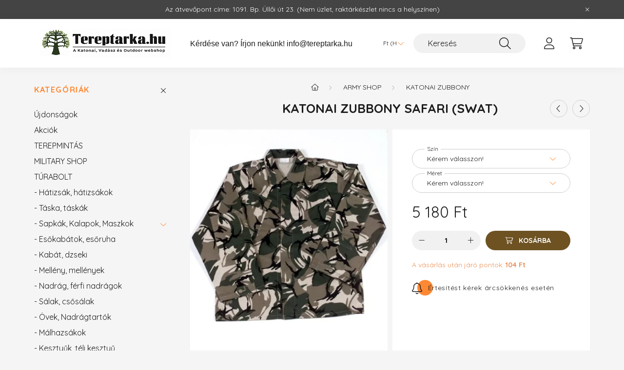

--- FILE ---
content_type: text/html; charset=UTF-8
request_url: https://tereptarka.hu/terepmintas_katonai_zubbony
body_size: 25400
content:
<!DOCTYPE html>
<html lang="hu">
    <head>
        <meta charset="utf-8">
<meta name="description" content="kényelmes munkaruha,katonai zubbony,, Online army shop, vadászbolt, túrabolt széles választékkal! Megbízható webáruház személyes átvételi lehetőséggel! Katonai ">
<meta name="robots" content="index, follow">
<meta http-equiv="X-UA-Compatible" content="IE=Edge">
<meta property="og:site_name" content="Tereptarka.hu - army shop, vadászbolt, túrabolt" />
<meta property="og:title" content="terepmintás katonai zubbony - Tereptarka.hu - army shop, vad">
<meta property="og:description" content="kényelmes munkaruha,katonai zubbony,, Online army shop, vadászbolt, túrabolt széles választékkal! Megbízható webáruház személyes átvételi lehetőséggel! Katonai ">
<meta property="og:type" content="product">
<meta property="og:url" content="https://tereptarka.hu/terepmintas_katonai_zubbony">
<meta property="og:image" content="https://tereptarka.hu/img/3927/ZUB00295/terepmintas_katonai_zubbony.webp">
<meta name="facebook-domain-verification" content="u4l4fhybdv9i660s5d5zo3v5esc9hv">
<meta name="google-site-verification" content="bc-jK8YhaHk1LeWh14bNj2ZZw2S3exM6US39S46VyQg">
<meta property="fb:admins" content="845150365044662">
<meta name="mobile-web-app-capable" content="yes">
<meta name="apple-mobile-web-app-capable" content="yes">
<meta name="MobileOptimized" content="320">
<meta name="HandheldFriendly" content="true">

<title>terepmintás katonai zubbony - Tereptarka.hu - army shop, vad</title>


<script>
var service_type="shop";
var shop_url_main="https://tereptarka.hu";
var actual_lang="hu";
var money_len="0";
var money_thousend=" ";
var money_dec=",";
var shop_id=3927;
var unas_design_url="https:"+"/"+"/"+"tereptarka.hu"+"/"+"!common_design"+"/"+"custom"+"/"+"tereptarka.unas.hu"+"/";
var unas_design_code='0';
var unas_base_design_code='2200';
var unas_design_ver=4;
var unas_design_subver=4;
var unas_shop_url='https://tereptarka.hu';
var responsive="yes";
var config_plus=new Array();
config_plus['product_tooltip']=1;
config_plus['cart_redirect']=2;
config_plus['money_type']='Ft';
config_plus['money_type_display']='Ft';
var lang_text=new Array();

var UNAS = UNAS || {};
UNAS.shop={"base_url":'https://tereptarka.hu',"domain":'tereptarka.hu',"username":'tereptarka.unas.hu',"id":3927,"lang":'hu',"currency_type":'Ft',"currency_code":'HUF',"currency_rate":'1',"currency_length":0,"base_currency_length":0,"canonical_url":'https://tereptarka.hu/terepmintas_katonai_zubbony'};
UNAS.design={"code":'0',"page":'product_details'};
UNAS.api_auth="c0074f25dd3e479315b8d0d3bafdb423";
UNAS.customer={"email":'',"id":0,"group_id":0,"without_registration":0};
UNAS.shop["category_id"]="509006";
UNAS.shop["sku"]="ZUB00295";
UNAS.shop["product_id"]="58227360";
UNAS.shop["only_private_customer_can_purchase"] = false;
 

UNAS.text = {
    "button_overlay_close": `Bezár`,
    "popup_window": `Felugró ablak`,
    "list": `lista`,
    "updating_in_progress": `frissítés folyamatban`,
    "updated": `frissítve`,
    "is_opened": `megnyitva`,
    "is_closed": `bezárva`,
    "deleted": `törölve`,
    "consent_granted": `hozzájárulás megadva`,
    "consent_rejected": `hozzájárulás elutasítva`,
    "field_is_incorrect": `mező hibás`,
    "error_title": `Hiba!`,
    "product_variants": `termék változatok`,
    "product_added_to_cart": `A termék a kosárba került`,
    "product_added_to_cart_with_qty_problem": `A termékből csak [qty_added_to_cart] [qty_unit] került kosárba`,
    "product_removed_from_cart": `A termék törölve a kosárból`,
    "reg_title_name": `Név`,
    "reg_title_company_name": `Cégnév`,
    "number_of_items_in_cart": `Kosárban lévő tételek száma`,
    "cart_is_empty": `A kosár üres`,
    "cart_updated": `A kosár frissült`
};


UNAS.text["delete_from_compare"]= `Törlés összehasonlításból`;
UNAS.text["comparison"]= `Összehasonlítás`;

UNAS.text["delete_from_favourites"]= `Törlés a kedvencek közül`;
UNAS.text["add_to_favourites"]= `Kedvencekhez`;






window.lazySizesConfig=window.lazySizesConfig || {};
window.lazySizesConfig.loadMode=1;
window.lazySizesConfig.loadHidden=false;

window.dataLayer = window.dataLayer || [];
function gtag(){dataLayer.push(arguments)};
gtag('js', new Date());
</script>

<script src="https://tereptarka.hu/!common_packages/jquery/jquery-3.2.1.js?mod_time=1759314984"></script>
<script src="https://tereptarka.hu/!common_packages/jquery/plugins/migrate/migrate.js?mod_time=1759314984"></script>
<script src="https://tereptarka.hu/!common_packages/jquery/plugins/autocomplete/autocomplete.js?mod_time=1759314984"></script>
<script src="https://tereptarka.hu/!common_packages/jquery/plugins/tools/overlay/overlay.js?mod_time=1759314984"></script>
<script src="https://tereptarka.hu/!common_packages/jquery/plugins/tools/toolbox/toolbox.expose.js?mod_time=1759314984"></script>
<script src="https://tereptarka.hu/!common_packages/jquery/plugins/lazysizes/lazysizes.min.js?mod_time=1759314984"></script>
<script src="https://tereptarka.hu/!common_packages/jquery/plugins/lazysizes/plugins/bgset/ls.bgset.min.js?mod_time=1759314984"></script>
<script src="https://tereptarka.hu/!common_packages/jquery/own/shop_common/exploded/common.js?mod_time=1764831093"></script>
<script src="https://tereptarka.hu/!common_packages/jquery/own/shop_common/exploded/common_overlay.js?mod_time=1759314984"></script>
<script src="https://tereptarka.hu/!common_packages/jquery/own/shop_common/exploded/common_shop_popup.js?mod_time=1759314984"></script>
<script src="https://tereptarka.hu/!common_packages/jquery/own/shop_common/exploded/page_product_details.js?mod_time=1759314984"></script>
<script src="https://tereptarka.hu/!common_packages/jquery/own/shop_common/exploded/function_favourites.js?mod_time=1759314984"></script>
<script src="https://tereptarka.hu/!common_packages/jquery/own/shop_common/exploded/function_compare.js?mod_time=1759314984"></script>
<script src="https://tereptarka.hu/!common_packages/jquery/own/shop_common/exploded/function_recommend.js?mod_time=1759314984"></script>
<script src="https://tereptarka.hu/!common_packages/jquery/own/shop_common/exploded/function_product_subscription.js?mod_time=1759314984"></script>
<script src="https://tereptarka.hu/!common_packages/jquery/plugins/hoverintent/hoverintent.js?mod_time=1759314984"></script>
<script src="https://tereptarka.hu/!common_packages/jquery/own/shop_tooltip/shop_tooltip.js?mod_time=1759314984"></script>
<script src="https://tereptarka.hu/!common_packages/jquery/plugins/simplyscroll/simplyscroll.js?mod_time=1759314984"></script>
<script src="https://tereptarka.hu/!common_design/base/002200/main.js?mod_time=1759314987"></script>
<script src="https://tereptarka.hu/!common_packages/jquery/plugins/flickity/v3/flickity.pkgd.min.js?mod_time=1759314984"></script>
<script src="https://tereptarka.hu/!common_packages/jquery/plugins/flickity/v3/as-nav-for.js?mod_time=1759314984"></script>
<script src="https://tereptarka.hu/!common_packages/jquery/plugins/toastr/toastr.min.js?mod_time=1759314984"></script>
<script src="https://tereptarka.hu/!common_packages/jquery/plugins/tippy/popper-2.4.4.min.js?mod_time=1759314984"></script>
<script src="https://tereptarka.hu/!common_packages/jquery/plugins/tippy/tippy-bundle.umd.min.js?mod_time=1759314984"></script>
<script src="https://tereptarka.hu/!common_packages/jquery/plugins/photoswipe/photoswipe.min.js?mod_time=1759314984"></script>
<script src="https://tereptarka.hu/!common_packages/jquery/plugins/photoswipe/photoswipe-ui-default.min.js?mod_time=1759314984"></script>

<link href="https://tereptarka.hu/temp/shop_3927_bf1e002aadbcc5ef9b7270496d0fd5d4.css?mod_time=1768561450" rel="stylesheet" type="text/css">

<link href="https://tereptarka.hu/terepmintas_katonai_zubbony" rel="canonical">
<link href="https://tereptarka.hu/shop_ordered/3927/design_pic/favicon.ico" rel="shortcut icon">
<script>
        gtag('consent', 'default', {
           'ad_storage': 'granted',
           'ad_user_data': 'granted',
           'ad_personalization': 'granted',
           'analytics_storage': 'granted',
           'functionality_storage': 'granted',
           'personalization_storage': 'granted',
           'security_storage': 'granted'
        });

    
        gtag('consent', 'update', {
           'ad_storage': 'granted',
           'ad_user_data': 'granted',
           'ad_personalization': 'granted',
           'analytics_storage': 'granted',
           'functionality_storage': 'granted',
           'personalization_storage': 'granted',
           'security_storage': 'granted'
        });

        </script>
    <script async src="https://www.googletagmanager.com/gtag/js?id=G-R6RBTK6F2Q"></script>    <script>
    gtag('config', 'G-R6RBTK6F2Q');

        </script>
        <script>
    var google_analytics=1;

                gtag('event', 'view_item', {
              "currency": "HUF",
              "value": '5180',
              "items": [
                  {
                      "item_id": "ZUB00295",
                      "item_name": "KATONAI ZUBBONY SAFARI (SWAT) ",
                      "item_category": " Army shop/ Katonai zubbony",
                      "price": '5180'
                  }
              ],
              'non_interaction': true
            });
               </script>
           <script>
        gtag('config', 'AW-1020052934',{'allow_enhanced_conversions':true});
                </script>
                <script>
                       gtag('config', 'AW-692752441');
                </script>
            <script>
        var google_ads=1;

                gtag('event','remarketing', {
            'ecomm_pagetype': 'product',
            'ecomm_prodid': ["ZUB00295"],
            'ecomm_totalvalue': 5180        });
            </script>
        <!-- Google Tag Manager -->
    <script>(function(w,d,s,l,i){w[l]=w[l]||[];w[l].push({'gtm.start':
            new Date().getTime(),event:'gtm.js'});var f=d.getElementsByTagName(s)[0],
            j=d.createElement(s),dl=l!='dataLayer'?'&l='+l:'';j.async=true;j.src=
            'https://www.googletagmanager.com/gtm.js?id='+i+dl;f.parentNode.insertBefore(j,f);
        })(window,document,'script','dataLayer','GTM-5PFJ3G');</script>
    <!-- End Google Tag Manager -->

    
    <script>
    var facebook_pixel=1;
    /* <![CDATA[ */
        !function(f,b,e,v,n,t,s){if(f.fbq)return;n=f.fbq=function(){n.callMethod?
            n.callMethod.apply(n,arguments):n.queue.push(arguments)};if(!f._fbq)f._fbq=n;
            n.push=n;n.loaded=!0;n.version='2.0';n.queue=[];t=b.createElement(e);t.async=!0;
            t.src=v;s=b.getElementsByTagName(e)[0];s.parentNode.insertBefore(t,s)}(window,
                document,'script','//connect.facebook.net/en_US/fbevents.js');

        fbq('init', '101201783585832');
                fbq('track', 'PageView', {}, {eventID:'PageView.aWpoy0qY_MsRTJWJC_GoiAAAPA4'});
        
        fbq('track', 'ViewContent', {
            content_name: 'KATONAI ZUBBONY SAFARI (SWAT) ',
            content_category: ' Army shop >  Katonai zubbony',
            content_ids: ['ZUB00295'],
            contents: [{'id': 'ZUB00295', 'quantity': '1'}],
            content_type: 'product',
            value: 5180,
            currency: 'HUF'
        }, {eventID:'ViewContent.aWpoy0qY_MsRTJWJC_GoiAAAPA4'});

        
        $(document).ready(function() {
            $(document).on("addToCart", function(event, product_array){
                facebook_event('AddToCart',{
					content_name: product_array.name,
					content_category: product_array.category,
					content_ids: [product_array.sku],
					contents: [{'id': product_array.sku, 'quantity': product_array.qty}],
					content_type: 'product',
					value: product_array.price,
					currency: 'HUF'
				}, {eventID:'AddToCart.' + product_array.event_id});
            });

            $(document).on("addToFavourites", function(event, product_array){
                facebook_event('AddToWishlist', {
                    content_ids: [product_array.sku],
                    content_type: 'product'
                }, {eventID:'AddToFavourites.' + product_array.event_id});
            });
        });

    /* ]]> */
    </script>

<!-- Glami Base Pixel -->
<script>
  (function(f,a,s,h,i,o,n) {f["GlamiTrackerObject"] = i;
  f[i]=f[i]||function(){(f[i].q=f[i].q||[]).push(arguments)};o=a.createElement(s),
  n=a.getElementsByTagName(s)[0];o.async=1;o.src=h;n.parentNode.insertBefore(o,n)
  })(window, document, "script", "//www.glami.hu/js/compiled/pt.js", "glami");
  
  glami("create","259C02E211CA0862BBAC2A64056FF8CB","hu");
  glami("track","pageview");
</script>
<!-- Glami Base Pixel -->

<!-- Glami Viewcontent (art) Pixel -->
<script>
  glami("track","ViewContent", {
    content_type: "product",
    item_ids: ["ZUB00295"],
    product_names: ["KATONAI ZUBBONY SAFARI (SWAT) "],
  });

  $(document).ready(function(){
    $(document).on("addToCart", function(event, product_array){
      glami("track","AddToCart", {
        item_ids: [product_array.sku],
        product_names: ["KATONAI ZUBBONY SAFARI (SWAT) "],
        value: product_array.price,
        currency: "HUF",
      });
    });
  });
</script>
<!-- Glami Viewcontent (art) Pixel -->
<script>
    (function(){
        mktr_key = "KF4PNQMF";
        var mktr = document.createElement("script"); mktr.async = true; mktr.src = "https://t.themarketer.com/t/j/" + mktr_key;
        var s = document.getElementsByTagName("script")[0]; s.parentNode.insertBefore(mktr,s);})();
    window.dataLayer = window.dataLayer || [];
</script>
<!-- themarketer_com - when product page is viewed -->
<script>
    dataLayer.push({
        event: "__sm__view_product",
        "product_id": "58227360"
    });
</script>
<!-- themarketer_com - when product is added to the cart -->
<script>
    $(document).on("addToCart", function(event, product_array){
        var act_full_variant_name="";
        if(product_array["variant_list1"]!=undefined){
            act_full_variant_name=product_array["variant_list1"];
        }
        if(product_array["variant_list2"]!=undefined){
            if(act_full_variant_name!="") act_full_variant_name+="-";
            act_full_variant_name+=product_array["variant_list2"];
        }
        if(product_array["variant_list3"]!=undefined){
            if(act_full_variant_name!="") act_full_variant_name+="-";
            act_full_variant_name+=product_array["variant_list3"];
        }
        if(act_full_variant_name==""){
            dataLayer.push({
                event: "__sm__add_to_cart",
                "product_id": product_array["master_key"],
                "quantity": product_array["qty"],
                "variation": false
            });
        } else {
            dataLayer.push({
                event: "__sm__add_to_cart",
                "product_id": product_array["master_key"],
                "quantity": product_array["qty"],
                "variation": {
                    "id": product_array["sku"],
                    "sku": product_array["sku"]
                }
            });
        }
    });
</script>
<!-- themarketer_com - when product is removed from the cart -->
<script>
  $(document).on("removeFromCart", function(event, data){
     var act_full_variant_name="";
     if (data.variant_1_value != ""){
        act_full_variant_name=data.variant_1_value;
     }
     if (data.variant_2_value != ""){
        act_full_variant_name=data.variant_2_value;
     }
     if (data.variant_3_value != ""){
        act_full_variant_name=data.variant_3_value;
     }
    if(act_full_variant_name==""){
        dataLayer.push({
            event: "__sm__remove_from_cart",
            "product_id": data.master_key,
            "quantity": data.qty,
            "variation": false
        });
    } else {
        dataLayer.push({
            event: "__sm__remove_from_cart",
            "product_id": data.master_key,
            "quantity": data.qty,
            "variation": {
                "id": data.master_key,
                "sku": data.sku
            }
        });
    }
  });
</script>
<!-- themarketer_com - when product is added to wishlist -->
<script>
    $(document).on("addToFavourites", function(event, product_array){
        var act_full_variant_name="";
        if(product_array["variant_list1"]!=undefined){
            act_full_variant_name=product_array["variant_list1"];
        }
        if(product_array["variant_list2"]!=undefined){
            if(act_full_variant_name!="") act_full_variant_name+="-";
            act_full_variant_name+=product_array["variant_list2"];
        }
        if(product_array["variant_list3"]!=undefined){
            if(act_full_variant_name!="") act_full_variant_name+="-";
            act_full_variant_name+=product_array["variant_list3"];
        }
        if(act_full_variant_name==""){
            dataLayer.push({
                event: "__sm__add_to_wishlist",
                "product_id": product_array["master_key"],
                "variation": false
            });
        } else {
            dataLayer.push({
                event: "__sm__add_to_wishlist",
                "product_id": product_array["master_key"],
                "variation": {
                    id: product_array["master_key"],
                    sku: product_array["sku"]
                }
            });
        }
    });
</script>
<!-- themarketer_com - when product is added to wishlist -->
<script>
    $(document).on("removeFromFavourites", function(event, product_array){
        var act_full_variant_name="";
        if(product_array["variant_list1"]!=undefined){
            act_full_variant_name=product_array["variant_list1"];
        }
        if(product_array["variant_list2"]!=undefined){
            if(act_full_variant_name!="") act_full_variant_name+="-";
            act_full_variant_name+=product_array["variant_list2"];
        }
        if(product_array["variant_list3"]!=undefined){
            if(act_full_variant_name!="") act_full_variant_name+="-";
            act_full_variant_name+=product_array["variant_list3"];
        }
        if(act_full_variant_name==""){
            dataLayer.push({
                event: "__sm__remove_from_wishlist",
                "product_id": product_array["master_key"],
                "variation": false
            });
        } else {
            dataLayer.push({
                event: "__sm__remove_from_wishlist",
                "product_id": product_array["master_key"],
                "variation": {
                    id: product_array["master_key"],
                    sku: product_array["sku"]
                }
            });
        }
    });
</script>

<meta name="msvalidate.01" content="FABDD8ED30FA8FEF8DF71A1B850BA5AF" />

<script>
var vmt_pi = {
	'trackingId'		: 'hu-ZCIJILBY0K',
	'version'		: 's_0.0.1'
};
</script>

<script>
var vmt = {};
(function(d, p) {
	var vmtr = d.createElement('script'); vmtr.type = 'text/javascript'; vmtr.async = true;
   var cachebuster = Math.round(new Date().getTime() / 1000); 
	vmtr.src = ('https:' == p ? 'https' : 'http') + '://www.shopalike.hu/controller/visualMetaTrackingJs?cb=' + cachebuster;
	var s = d.getElementsByTagName('script')[0]; s.parentNode.insertBefore(vmtr, s);
})(document, document.location.protocol);
</script>

<script src="https://www.onlinepenztarca.hu/js/onlinepenztarcajs.js?btr=eqGgI-oetJg-jcGzm-xDowA" defer></script>



        <meta content="width=device-width, initial-scale=1.0" name="viewport" />
        <link rel="preconnect" href="https://fonts.gstatic.com">
        <link rel="preload" href="https://fonts.googleapis.com/css2?family=Quicksand:wght@400;700&display=swap" as="style" />
        <link rel="stylesheet" href="https://fonts.googleapis.com/css2?family=Quicksand:wght@400;700&display=swap" media="print" onload="this.media='all'">
        <noscript>
            <link rel="stylesheet" href="https://fonts.googleapis.com/css2?family=Quicksand:wght@400;700&display=swap" />
        </noscript>
        
        
        
        
        
        

        
        
        
        
                    
            
            
            
            
            
            
            
            
            
                
    </head>

                
                
    
    
    
    
    
                     
    
    <body class='design_ver4 design_subver1 design_subver2 design_subver3 design_subver4' id="ud_shop_artdet">
        <div id="box_compare_content" class="text-center fixed-bottom">                    <script>
	$(document).ready(function(){ $("#box_container_shop_compare").css("display","none"); });</script>

    
    </div>
    
        <!-- Google Tag Manager (noscript) -->
    <noscript><iframe src="https://www.googletagmanager.com/ns.html?id=GTM-5PFJ3G"
                      height="0" width="0" style="display:none;visibility:hidden"></iframe></noscript>
    <!-- End Google Tag Manager (noscript) -->
        <div id="fb-root"></div>
    <script>
        window.fbAsyncInit = function() {
            FB.init({
                xfbml            : true,
                version          : 'v22.0'
            });
        };
    </script>
    <script async defer crossorigin="anonymous" src="https://connect.facebook.net/hu_HU/sdk.js"></script>
    <div id="image_to_cart" style="display:none; position:absolute; z-index:100000;"></div>
<div class="overlay_common overlay_warning" id="overlay_cart_add"></div>
<script>$(document).ready(function(){ overlay_init("cart_add",{"onBeforeLoad":false}); });</script>
<div class="overlay_common overlay_ok" id="overlay_cart_add_ok"></div>
<script>$(document).ready(function(){ overlay_init("cart_add_ok",[]); });</script>
<div id="overlay_login_outer"></div>	
	<script>
	$(document).ready(function(){
	    var login_redir_init="";

		$("#overlay_login_outer").overlay({
			onBeforeLoad: function() {
                var login_redir_temp=login_redir_init;
                if (login_redir_act!="") {
                    login_redir_temp=login_redir_act;
                    login_redir_act="";
                }

									$.ajax({
						type: "GET",
						async: true,
						url: "https://tereptarka.hu/shop_ajax/ajax_popup_login.php",
						data: {
							shop_id:"3927",
							lang_master:"hu",
                            login_redir:login_redir_temp,
							explicit:"ok",
							get_ajax:"1"
						},
						success: function(data){
							$("#overlay_login_outer").html(data);
							if (unas_design_ver >= 5) $("#overlay_login_outer").modal('show');
							$('#overlay_login1 input[name=shop_pass_login]').keypress(function(e) {
								var code = e.keyCode ? e.keyCode : e.which;
								if(code.toString() == 13) {		
									document.form_login_overlay.submit();		
								}	
							});	
						}
					});
								},
			top: 50,
			mask: {
	color: "#000000",
	loadSpeed: 200,
	maskId: "exposeMaskOverlay",
	opacity: 0.7
},
			closeOnClick: (config_plus['overlay_close_on_click_forced'] === 1),
			onClose: function(event, overlayIndex) {
				$("#login_redir").val("");
			},
			load: false
		});
		
			});
	function overlay_login() {
		$(document).ready(function(){
			$("#overlay_login_outer").overlay().load();
		});
	}
	function overlay_login_remind() {
        if (unas_design_ver >= 5) {
            $("#overlay_remind").overlay().load();
        } else {
            $(document).ready(function () {
                $("#overlay_login_outer").overlay().close();
                setTimeout('$("#overlay_remind").overlay().load();', 250);
            });
        }
	}

    var login_redir_act="";
    function overlay_login_redir(redir) {
        login_redir_act=redir;
        $("#overlay_login_outer").overlay().load();
    }
	</script>  
	<div class="overlay_common overlay_info" id="overlay_remind"></div>
<script>$(document).ready(function(){ overlay_init("remind",[]); });</script>

	<script>
    	function overlay_login_error_remind() {
		$(document).ready(function(){
			load_login=0;
			$("#overlay_error").overlay().close();
			setTimeout('$("#overlay_remind").overlay().load();', 250);	
		});
	}
	</script>  
	<div class="overlay_common overlay_info" id="overlay_newsletter"></div>
<script>$(document).ready(function(){ overlay_init("newsletter",[]); });</script>

<script>
function overlay_newsletter() {
    $(document).ready(function(){
        $("#overlay_newsletter").overlay().load();
    });
}
</script>
<div class="overlay_common overlay_info" id="overlay_product_subscription"></div>
<script>$(document).ready(function(){ overlay_init("product_subscription",[]); });</script>
<div class="overlay_common overlay_error" id="overlay_script"></div>
<script>$(document).ready(function(){ overlay_init("script",[]); });</script>
    <script>
    $(document).ready(function() {
        $.ajax({
            type: "GET",
            url: "https://tereptarka.hu/shop_ajax/ajax_stat.php",
            data: {master_shop_id:"3927",get_ajax:"1"}
        });
    });
    </script>
    

    <div id="container" class="page_shop_artdet_ZUB00295">
                        <div class="js-element nanobar js-nanobar" data-element-name="header_text_section_1">
        <div class="container">
            <div class="header_text_section_1 nanobar__inner">
                                     Az átvevőpont címe: 1091. Bp. Üllői út 23.  (Nem üzlet, raktárkészlet nincs a helyszínen)
                                <button type="button" class="btn nanobar__btn-close" onclick="closeNanobar(this,'header_text_section_1_hide','session','--nanobar-height');" aria-label="Bezár" title="Bezár">
                    <span class="icon--close"></span>
                </button>
            </div>
        </div>
    </div>
    <script>
        $(document).ready(function() {
            root.style.setProperty('--nanobar-height', getHeight($(".js-nanobar")) + "px");
        });
    </script>
    

        <header class="header js-header">
            <div class="header-inner js-header-inner">
                <div class="container">
                    <div class="row gutters-10 gutters-xl-20 flex-nowrap justify-content-center align-items-center py-3 py-lg-4 position-relative">
                        <div class="header__left col col-lg-auto">
                            <div class="header__left-inner d-flex align-items-center">
                                <button type="button" class="hamburger__btn dropdown--btn d-xl-none" id="hamburger__btn" aria-label="hamburger button" data-btn-for=".main__left">
                                    <span class="hamburger__btn-icon icon--hamburger"></span>
                                </button>
                                    <div id="header_logo_img" class="js-element header_logo logo" data-element-name="header_logo">
        <div class="header_logo-img-container">
            <div class="header_logo-img-wrapper">
                                                <a href="https://tereptarka.hu/">                    <picture>
                                                <source media="(max-width: 575.98px)" srcset="https://tereptarka.hu/!common_design/custom/tereptarka.unas.hu/element/layout_hu_header_logo-280x60_3_small.png?time=1767877310 102w" sizes="102px"/>
                                                <source srcset="https://tereptarka.hu/!common_design/custom/tereptarka.unas.hu/element/layout_hu_header_logo-280x60_3_default.png?time=1767877310 1x" />
                        <img                              src="https://tereptarka.hu/!common_design/custom/tereptarka.unas.hu/element/layout_hu_header_logo-280x60_3_default.png?time=1767877310"                             
                             alt="Tereptarka.hu - army shop, vadászbolt, túrabolt                        "/>
                    </picture>
                    </a>                                        </div>
        </div>
    </div>

                            </div>
                        </div>

                        <div class="header__right col-auto col-lg">
                            <div class="row gutters-10 align-items-center">
                                <div class="js-element header_text_section_2 d-none d-lg-block col col-xl-auto text-center text-xl-left" data-element-name="header_text_section_2">
            <div class="header_text_section_2-slide slide-1"><p><span style="font-family: helvetica, arial, sans-serif; font-size: 16px;">Kérdése van? Írjon nekünk! <a href="tel:+36202467447">info<span class='em_replace'></span>tereptarka.hu<script>
	$(document).ready(function(){
		$(".em_replace").html("@");
	});
</script>
</a></span></p></div>
    </div>

                                <div class="col-auto col-xl d-flex justify-content-end position-static">
                                    
                                        <div class="currency-box-desktop flex-shrink-0">
        <form action="https://tereptarka.hu/shop_moneychange.php" name="form_moneychange" method="post"><input name="file_back" type="hidden" value="/terepmintas_katonai_zubbony">
            <div class="currency-select-group form-group form-select-group mb-0">
                <select class="form-control border-0 money-select" aria-label="Pénznem váltás" name="session_money_select" id="session_money_select2" onchange="document.form_moneychange.submit();">
                    <option value="-1" selected="selected">Ft (HUF)</option>
                                            <option value="0">EUR - €</option>
                                    </select>
            </div>
        </form>
            </div>


                                    <button class="search-box__dropdown-btn dropdown--btn d-xl-none" aria-label="search button" type="button" data-btn-for=".search-box__dropdown">
                                        <span class="search-box__dropdown-btn-icon icon--search"></span>
                                    </button>
                                    <div class="search-box search-box__dropdown dropdown--content dropdown--content-till-lg" data-content-for=".search__dropdown-btn" data-content-direction="full">
                                        <div class="dropdown--content-inner search-box__inner position-relative js-search browser-is-chrome" id="box_search_content">
    <form name="form_include_search" id="form_include_search" action="https://tereptarka.hu/shop_search.php" method="get">
    <div class="box-search-group">
        <input data-stay-visible-breakpoint="1200" class="search-box__input ac_input form-control js-search-input" name="search"
               pattern=".{3,100}" id="box_search_input" value="" aria-label="Keresés"
               title="Hosszabb kereső kifejezést írjon be!" placeholder="Keresés" type="search" maxlength="100" autocomplete="off"
               required        >
        <div class='search-box__search-btn-outer input-group-append' title='Keresés'>
            <button class='search-btn' aria-label="Keresés">
                <span class="search-btn-icon icon--search"></span>
            </button>
        </div>
        <div class="search__loading">
            <div class="loading-spinner--small"></div>
        </div>
    </div>
    <div class="search-box__mask"></div>
    </form>
    <div class="ac_results"></div>
</div>
<script>
    $(document).ready(function(){
        $(document).on('smartSearchInputLoseFocus', function(){
            if ($('.js-search-smart-autocomplete').length>0) {
                setTimeout(function () {
                    let height = $(window).height() - ($('.js-search-smart-autocomplete').offset().top - $(window).scrollTop()) - 20;
                    $('.search-smart-autocomplete').css('max-height', height + 'px');
                }, 300);
            }
        });
    });
</script>

                                    </div>

                                        <button type="button" class="profile__btn js-profile-btn dropdown--btn" id="profile__btn" data-orders="https://tereptarka.hu/shop_order_track.php" aria-label="profile button" data-btn-for=".profile__dropdown">
        <span class="profile__btn-icon icon--head"></span>
    </button>
    <div class="profile__dropdown dropdown--content" data-content-for=".profile__btn" data-content-direction="right">
        <div class="dropdown--content-inner">
                    <div class="profile__title">
                <span class="profile__title-icon icon--b-head"></span>
                <span class="profile__title-text">Belépés</span>
            </div>
            <div class='login-box__loggedout-container'>
                <form name="form_login" action="https://tereptarka.hu/shop_logincheck.php" method="post"><input name="file_back" type="hidden" value="/terepmintas_katonai_zubbony"><input type="hidden" name="login_redir" value="" id="login_redir">
                <div class="login-box__form-inner">
                    <div class="form-group login-box__input-field form-label-group">
                        <input name="shop_user_login" id="shop_user_login" aria-label="Email" placeholder='Email' type="text" maxlength="100" class="form-control" spellcheck="false" autocomplete="email" autocapitalize="off">
                        <label for="shop_user_login">Email</label>
                    </div>
                    <div class="form-group login-box__input-field form-label-group mb-4">
                        <input name="shop_pass_login" id="shop_pass_login" aria-label="Jelszó" placeholder="Jelszó" type="password" maxlength="100" class="form-control" spellcheck="false" autocomplete="current-password" autocapitalize="off">
                        <label for="shop_pass_login">Jelszó</label>
                    </div>
                    <div class="form-group text-center mb-4">
                        <button type="submit" class="btn btn-primary">Belép</button>
                    </div>
                                        <div class="line-separator"></div>
                    <div class="form-group text-center">
                        <div class="login-box__reg-btn-wrap">
                            <a class="login-box__reg-btn btn btn-secondary" href="https://tereptarka.hu/shop_reg.php?no_reg=0">Regisztráció</a>
                        </div>
                        <div class="login-box__remind-btn-wrap">
                            <button type="button" class="login-box__remind-btn btn btn-secondary" onclick="handleCloseDropdowns(); overlay_login_remind();">Elfelejtettem a jelszavamat</button>
                        </div>
                    </div>
                </div>
                </form>
            </div>
                </div>
    </div>


                                    <button class="cart-box__btn dropdown--btn js-cart-box-loaded-by-ajax" aria-label="cart button" type="button" data-btn-for=".cart-box__dropdown">
                                        <span class="cart-box__btn-icon icon--cart">
                                                <span id="box_cart_content" class="cart-box">            </span>
                                        </span>
                                    </button>
                                                                        <div class="cart-box__dropdown dropdown--content js-cart-box-dropdown" data-content-for=".cart-box__btn" data-content-direction="right">
                                        <div class="h-100 dropdown--content-inner" id="box_cart_content2">
                                            <div class="loading-spinner-wrapper text-center">
                                                <div class="loading-spinner--small" style="width:30px;height:30px;"></div>
                                            </div>
                                            <script>
                                                $(document).ready(function(){
                                                    $('.cart-box__btn').on('click', function(){
                                                        let $this_btn = $(this);
                                                        const $box_cart_2 = $("#box_cart_content2");

                                                        if (!$this_btn.hasClass('ajax-loading') && !$this_btn.hasClass('is-loaded')) {
                                                            $.ajax({
                                                                type: "GET",
                                                                async: true,
                                                                url: "https://tereptarka.hu/shop_ajax/ajax_box_cart.php?get_ajax=1&lang_master=hu&cart_num=2",
                                                                beforeSend:function(){
                                                                    $this_btn.addClass('ajax-loading');
                                                                    $box_cart_2.addClass('ajax-loading');
                                                                },
                                                                success: function (data) {
                                                                    $box_cart_2.html(data).removeClass('ajax-loading').addClass("is-loaded");
                                                                    $this_btn.removeClass('ajax-loading').addClass("is-loaded");

                                                                    const $box_cart_free_shipping_el = $(".js-cart-box-free-shipping", $box_cart_2);
                                                                    const $box_cart_sum_and_btns_el = $(".js-cart-box-sum-and-btns", $box_cart_2);
                                                                    const $box_cart_header_el = $(".js-cart-box-title", $box_cart_2);

                                                                    requestAnimationFrame(function() {
                                                                        if ($box_cart_free_shipping_el.length > 0 && $box_cart_free_shipping_el.css('display') != 'none') {
                                                                            root.style.setProperty("--cart-box-free-shipping-height", $box_cart_free_shipping_el.outerHeight(true) + "px");
                                                                        }
                                                                        if ($box_cart_header_el.length > 0 && $box_cart_header_el.css('display') != 'none') {
                                                                            root.style.setProperty("--cart-box-header-height", $box_cart_header_el.outerHeight(true) + "px");
                                                                        }
                                                                        root.style.setProperty("--cart-box-sum-and-btns", $box_cart_sum_and_btns_el.outerHeight(true) + "px");
                                                                    })
                                                                }
                                                            });
                                                        }
                                                    });
                                                });
                                            </script>
                                            
                                        </div>
                                    </div>
                                                                    </div>
                            </div>
                        </div>
                    </div>
                </div>
            </div>
        </header>
        
        <main class="main">
            <div class="container">
                <div class="row">
                                        <div class="main__left col-auto dropdown--content dropdown--content-till-lg" data-content-for=".hamburger__btn, .filter-top__filter-btn" data-content-direction="left">
                        <button class="main__left-btn-close btn-close d-xl-none" data-close-btn-for=".hamburger__btn, .main__left" type="button" aria-label="bezár" data-text="bezár"></button>
                        <div class="main__left-inner">
                            

                                                        <div id="box_container_shop_cat" class="box_container">
                                <div class="box box--closeable has-opened-content">
                                    <div class="box__title h4">
                                        <span class="box__title-text" onclick="boxContentOpener($(this));">Kategóriák</span>
                                        <button onclick="boxContentOpener($(this));"  aria-expanded="true" class="box__toggle-btn content-toggle-btn" aria-haspopup="listbox" type="button"></button>
                                    </div>
                                    <div class="box__content show js-box-content">
                                                <script>
    function navItemOpen($thisBtn) {
        let $thisParentSubmenu = $thisBtn.closest('.submenu');
        let $thisNavItem = $thisBtn.closest('.nav-item');
        let $thisSubmenu = $thisNavItem.find('.submenu').first();

        /*remove is-opened class form the rest menus (cat+plus)*/
        let $notThisOpenedNavItem = $thisParentSubmenu.find('.nav-item.show').not($thisNavItem);
        $notThisOpenedNavItem.find('.submenu.show').removeClass('show');
        $notThisOpenedNavItem.find('.submenu-toggle-btn').attr('aria-expanded','false');
        $notThisOpenedNavItem.removeClass('show');

        if ($thisNavItem.hasClass('show')) {
            $thisBtn.attr('aria-expanded','false');
            $thisNavItem.removeClass('show');
            $thisSubmenu.removeClass('show');
        } else {
            $thisBtn.attr('aria-expanded','true');
            $thisNavItem.addClass('show');
            $thisSubmenu.addClass('show');
        }
    }
    function catSubLoad($id,$ajaxUrl){
        let $navItem = $('.nav-item[data-id="'+$id+'"]');

        $.ajax({
            type: 'GET',
            url: $ajaxUrl,
            beforeSend: function(){
                $navItem.addClass('ajax-loading');
                setTimeout(function (){
                    if (!$navItem.hasClass('ajax-loaded')) {
                        $navItem.addClass('ajax-loader');
                    }
                }, 500);
            },
            success:function(data){
                $navItem.append(data);
                $("> .nav-link-wrapper > .submenu-toggle-btn", $navItem).attr('onclick','navItemOpen($(this));').trigger('click');
                $navItem.removeClass('ajax-loading ajax-loader').addClass('ajax-loaded');
            }
        });
    }
</script>

<ul id="nav__cat" class="navbar-nav js-navbar-nav">
            <li class="nav-item spec-item js-nav-item-new" data-id="new">
            <div class="nav-link-wrapper">
                <a class="nav-link" href="https://tereptarka.hu/shop_artspec.php?artspec=2">
                    Újdonságok
                                    </a>

                            </div>
                    </li>
            <li class="nav-item spec-item js-nav-item-akcio" data-id="akcio">
            <div class="nav-link-wrapper">
                <a class="nav-link" href="https://tereptarka.hu/shop_artspec.php?artspec=1">
                    Akciók
                                    </a>

                            </div>
                    </li>
            <li class="nav-item js-nav-item-959392" data-id="959392">
            <div class="nav-link-wrapper">
                <a class="nav-link" href="https://tereptarka.hu/terepmintas">
                    TEREPMINTÁS
                                    </a>

                            </div>
                    </li>
            <li class="nav-item js-nav-item-732534" data-id="732534">
            <div class="nav-link-wrapper">
                <a class="nav-link" href="https://tereptarka.hu/katonai_ruha">
                    MILITARY SHOP
                                    </a>

                            </div>
                    </li>
            <li class="nav-item js-nav-item-614211" data-id="614211">
            <div class="nav-link-wrapper">
                <a class="nav-link" href="https://tereptarka.hu/turabolt">
                    TÚRABOLT
                                    </a>

                            </div>
                    </li>
            <li class="nav-item js-nav-item-583326" data-id="583326">
            <div class="nav-link-wrapper">
                <a class="nav-link" href="https://tereptarka.hu/hatizsak">
                    -  Hátizsák, hátizsákok
                                    </a>

                            </div>
                    </li>
            <li class="nav-item js-nav-item-383496" data-id="383496">
            <div class="nav-link-wrapper">
                <a class="nav-link" href="https://tereptarka.hu/taska">
                    - Táska, táskák
                                    </a>

                            </div>
                    </li>
            <li class="nav-item has-submenu js-nav-item-497756" data-id="497756">
            <div class="nav-link-wrapper">
                <a class="nav-link" href="https://tereptarka.hu/sapka-sal">
                    - Sapkák, Kalapok, Maszkok
                                    </a>

                                <button                         onclick="catSubLoad('497756','https://tereptarka.hu/shop_ajax/ajax_box_cat.php?get_ajax=1&type=layout&change_lang=hu&level=1&key=497756&box_var_name=shop_cat&box_var_layout_cache=1&box_var_expand_cache=yes&box_var_layout_level0=0&box_var_layout=1&box_var_ajax=1&box_var_section=content&box_var_highlight=yes&box_var_type=expand&box_var_div=no&box_var_expand_cache_per_cats=1');" aria-expanded="false"
                                                class="content-toggle-btn submenu-toggle-btn" data-toggle="submenu" aria-haspopup="true" type="button">
                </button>
                            </div>
                    </li>
            <li class="nav-item js-nav-item-907813" data-id="907813">
            <div class="nav-link-wrapper">
                <a class="nav-link" href="https://tereptarka.hu/esokabat">
                     - Esőkabátok, esőruha
                                    </a>

                            </div>
                    </li>
            <li class="nav-item js-nav-item-487882" data-id="487882">
            <div class="nav-link-wrapper">
                <a class="nav-link" href="https://tereptarka.hu/katonaidzsekik">
                    - Kabát, dzseki
                                    </a>

                            </div>
                    </li>
            <li class="nav-item js-nav-item-590518" data-id="590518">
            <div class="nav-link-wrapper">
                <a class="nav-link" href="https://tereptarka.hu/melleny">
                    - Mellény, mellények
                                    </a>

                            </div>
                    </li>
            <li class="nav-item js-nav-item-318077" data-id="318077">
            <div class="nav-link-wrapper">
                <a class="nav-link" href="https://tereptarka.hu/nadrag">
                    - Nadrág, férfi nadrágok
                                    </a>

                            </div>
                    </li>
            <li class="nav-item js-nav-item-860151" data-id="860151">
            <div class="nav-link-wrapper">
                <a class="nav-link" href="https://tereptarka.hu/salak-csosalak">
                    - Sálak, csősálak
                                    </a>

                            </div>
                    </li>
            <li class="nav-item js-nav-item-229550" data-id="229550">
            <div class="nav-link-wrapper">
                <a class="nav-link" href="https://tereptarka.hu/ov">
                     - Övek, Nadrágtartók
                                    </a>

                            </div>
                    </li>
            <li class="nav-item js-nav-item-969364" data-id="969364">
            <div class="nav-link-wrapper">
                <a class="nav-link" href="https://tereptarka.hu/Malhazsakok">
                    - Málhazsákok
                                    </a>

                            </div>
                    </li>
            <li class="nav-item js-nav-item-679608" data-id="679608">
            <div class="nav-link-wrapper">
                <a class="nav-link" href="https://tereptarka.hu/kesztyu">
                    - Kesztyűk, téli kesztyű
                                    </a>

                            </div>
                    </li>
            <li class="nav-item js-nav-item-691289" data-id="691289">
            <div class="nav-link-wrapper">
                <a class="nav-link" href="https://tereptarka.hu/puloverek">
                    - Pulóver
                                    </a>

                            </div>
                    </li>
            <li class="nav-item js-nav-item-813237" data-id="813237">
            <div class="nav-link-wrapper">
                <a class="nav-link" href="https://tereptarka.hu/sportzokni">
                    - Zoknik
                                    </a>

                            </div>
                    </li>
            <li class="nav-item js-nav-item-147278" data-id="147278">
            <div class="nav-link-wrapper">
                <a class="nav-link" href="https://tereptarka.hu/zoknik">
                    - Molinók, Aláöltözők
                                    </a>

                            </div>
                    </li>
            <li class="nav-item js-nav-item-602056" data-id="602056">
            <div class="nav-link-wrapper">
                <a class="nav-link" href="https://tereptarka.hu/karacsonyi_ajandek_otletek">
                    - Ajándék ötletek
                                    </a>

                            </div>
                    </li>
            <li class="nav-item js-nav-item-965197" data-id="965197">
            <div class="nav-link-wrapper">
                <a class="nav-link" href="https://tereptarka.hu/bakancs">
                    - Bakancs, bakancsok
                                    </a>

                            </div>
                    </li>
            <li class="nav-item js-nav-item-702109" data-id="702109">
            <div class="nav-link-wrapper">
                <a class="nav-link" href="https://tereptarka.hu/taktikai-kesztyuk">
                    - Mechanix kesztyűk 
                                    </a>

                            </div>
                    </li>
            <li class="nav-item js-nav-item-951572" data-id="951572">
            <div class="nav-link-wrapper">
                <a class="nav-link" href="https://tereptarka.hu/polo">
                    - Pólók, Trikók, Atléták, Ingek
                                    </a>

                            </div>
                    </li>
            <li class="nav-item js-nav-item-848165" data-id="848165">
            <div class="nav-link-wrapper">
                <a class="nav-link" href="https://tereptarka.hu/tulelo-felszereles">
                    - Túlélő felszerelés
                                    </a>

                            </div>
                    </li>
            <li class="nav-item js-nav-item-521784" data-id="521784">
            <div class="nav-link-wrapper">
                <a class="nav-link" href="https://tereptarka.hu/zseblampa">
                    - Fejlámpa, zseblámpák
                                    </a>

                            </div>
                    </li>
            <li class="nav-item js-nav-item-719107" data-id="719107">
            <div class="nav-link-wrapper">
                <a class="nav-link" href="https://tereptarka.hu/halozsakoktakarok">
                    - Hálózsákok, Takarók
                                    </a>

                            </div>
                    </li>
            <li class="nav-item js-nav-item-728464" data-id="728464">
            <div class="nav-link-wrapper">
                <a class="nav-link" href="https://tereptarka.hu/Bor-penztarcak">
                    - Bőr pénztárcák
                                    </a>

                            </div>
                    </li>
            <li class="nav-item has-submenu js-nav-item-905041" data-id="905041">
            <div class="nav-link-wrapper">
                <a class="nav-link" href="https://tereptarka.hu/zaszlok">
                    - Zászló, zászlók
                                    </a>

                                <button                         onclick="catSubLoad('905041','https://tereptarka.hu/shop_ajax/ajax_box_cat.php?get_ajax=1&type=layout&change_lang=hu&level=1&key=905041&box_var_name=shop_cat&box_var_layout_cache=1&box_var_expand_cache=yes&box_var_layout_level0=0&box_var_layout=1&box_var_ajax=1&box_var_section=content&box_var_highlight=yes&box_var_type=expand&box_var_div=no&box_var_expand_cache_per_cats=1');" aria-expanded="false"
                                                class="content-toggle-btn submenu-toggle-btn" data-toggle="submenu" aria-haspopup="true" type="button">
                </button>
                            </div>
                    </li>
            <li class="nav-item js-nav-item-403865" data-id="403865">
            <div class="nav-link-wrapper">
                <a class="nav-link" href="https://tereptarka.hu/Sator-satrak">
                    - Sátor, sátrak
                                    </a>

                            </div>
                    </li>
            <li class="nav-item js-nav-item-482710" data-id="482710">
            <div class="nav-link-wrapper">
                <a class="nav-link" href="https://tereptarka.hu/zubbonyok">
                    - Zubbony, Zubbonyok
                                    </a>

                            </div>
                    </li>
            <li class="nav-item js-nav-item-545711" data-id="545711">
            <div class="nav-link-wrapper">
                <a class="nav-link" href="https://tereptarka.hu/kesek">
                    - Kés, kések
                                    </a>

                            </div>
                    </li>
            <li class="nav-item js-nav-item-740399" data-id="740399">
            <div class="nav-link-wrapper">
                <a class="nav-link" href="https://tereptarka.hu/Felvarrok">
                    - Felvarrók
                                    </a>

                            </div>
                    </li>
            <li class="nav-item js-nav-item-171251" data-id="171251">
            <div class="nav-link-wrapper">
                <a class="nav-link" href="https://tereptarka.hu/gyerek_terep_ruhak">
                    - Gyerek ruhák
                                    </a>

                            </div>
                    </li>
            <li class="nav-item js-nav-item-982439" data-id="982439">
            <div class="nav-link-wrapper">
                <a class="nav-link" href="https://tereptarka.hu/kituzok">
                    - Kitűzők
                                    </a>

                            </div>
                    </li>
            <li class="nav-item js-nav-item-478794" data-id="478794">
            <div class="nav-link-wrapper">
                <a class="nav-link" href="https://tereptarka.hu/noiterepruha">
                    - Női ruhák
                                    </a>

                            </div>
                    </li>
            <li class="nav-item js-nav-item-546438" data-id="546438">
            <div class="nav-link-wrapper">
                <a class="nav-link" href="https://tereptarka.hu/kulacsok">
                    - Kulacsok
                                    </a>

                            </div>
                    </li>
            <li class="nav-item js-nav-item-721080" data-id="721080">
            <div class="nav-link-wrapper">
                <a class="nav-link" href="https://tereptarka.hu/ajandek_otletek">
                     - Harci játékok, Építőjátékok,
                                    </a>

                            </div>
                    </li>
            <li class="nav-item js-nav-item-814869" data-id="814869">
            <div class="nav-link-wrapper">
                <a class="nav-link" href="https://tereptarka.hu/tavcso-tajolo">
                    - Tájolók, Távcsövek
                                    </a>

                            </div>
                    </li>
            <li class="nav-item js-nav-item-776990" data-id="776990">
            <div class="nav-link-wrapper">
                <a class="nav-link" href="https://tereptarka.hu/rovidnadrag-rovidnadragok">
                    - Rövidnadrág, rövidnadrágok
                                    </a>

                            </div>
                    </li>
            <li class="nav-item js-nav-item-295159" data-id="295159">
            <div class="nav-link-wrapper">
                <a class="nav-link" href="https://tereptarka.hu/dobozokestarololadal">
                    - Dobozok, Tárolóládák
                                    </a>

                            </div>
                    </li>
            <li class="nav-item js-nav-item-401725" data-id="401725">
            <div class="nav-link-wrapper">
                <a class="nav-link" href="https://tereptarka.hu/gumicsizmak">
                    - Gumicsizma, gumicsizmák
                                    </a>

                            </div>
                    </li>
            <li class="nav-item js-nav-item-718927" data-id="718927">
            <div class="nav-link-wrapper">
                <a class="nav-link" href="https://tereptarka.hu/papucs">
                    - Papucsok
                                    </a>

                            </div>
                    </li>
            <li class="nav-item js-nav-item-960382" data-id="960382">
            <div class="nav-link-wrapper">
                <a class="nav-link" href="https://tereptarka.hu/-Fegyverkoffer">
                    - Fegyverkoffer
                                    </a>

                            </div>
                    </li>
            <li class="nav-item js-nav-item-188012" data-id="188012">
            <div class="nav-link-wrapper">
                <a class="nav-link" href="https://tereptarka.hu/ragasztoszalag-rogziteshez">
                    - Ragasztószalagok
                                    </a>

                            </div>
                    </li>
            <li class="nav-item js-nav-item-491477" data-id="491477">
            <div class="nav-link-wrapper">
                <a class="nav-link" href="https://tereptarka.hu/-Vedoszemuvegek">
                    - Védőszemüvegek
                                    </a>

                            </div>
                    </li>
            <li class="nav-item has-submenu show js-nav-item-565471" data-id="565471">
            <div class="nav-link-wrapper">
                <a class="nav-link" href="https://tereptarka.hu/Army_shop-Military_shop">
                     Army shop
                                    </a>

                                <button                         onclick="navItemOpen($(this));" aria-expanded="true"                        class="content-toggle-btn submenu-toggle-btn" data-toggle="submenu" aria-haspopup="true" type="button">
                </button>
                            </div>
                            <ul class="submenu collapse show submenu--level-1">
            <li class="nav-item  js-nav-item-151034" data-id="151034">
            <div class="nav-link-wrapper">
                <a class="nav-link" href="https://tereptarka.hu/Katonai-felsok" >Katonai felsők
                                </a>
                            </div>
                    </li>
            <li class="nav-item  js-nav-item-668174" data-id="668174">
            <div class="nav-link-wrapper">
                <a class="nav-link" href="https://tereptarka.hu/katonaigyakorlonadragok" >Katonai nadrágok
                                </a>
                            </div>
                    </li>
            <li class="nav-item  js-nav-item-373292" data-id="373292">
            <div class="nav-link-wrapper">
                <a class="nav-link" href="https://tereptarka.hu/katonaihatizsakok" > Katonai hátizsákok
                                </a>
                            </div>
                    </li>
            <li class="nav-item  js-nav-item-682770" data-id="682770">
            <div class="nav-link-wrapper">
                <a class="nav-link" href="https://tereptarka.hu/taktikai__mellenyek" >Taktikai mellények
                                </a>
                            </div>
                    </li>
            <li class="nav-item  js-nav-item-509006" data-id="509006">
            <div class="nav-link-wrapper">
                <a class="nav-link" href="https://tereptarka.hu/katonaizubbonyok" > Katonai zubbony
                                </a>
                            </div>
                    </li>
            <li class="nav-item  js-nav-item-918753" data-id="918753">
            <div class="nav-link-wrapper">
                <a class="nav-link" href="https://tereptarka.hu/katonaiovek" >Katonai derékszíjak
                                </a>
                            </div>
                    </li>
            <li class="nav-item  js-nav-item-296596" data-id="296596">
            <div class="nav-link-wrapper">
                <a class="nav-link" href="https://tereptarka.hu/taktikaikesztyu" >Taktikai kesztyű
                                </a>
                            </div>
                    </li>
            <li class="nav-item  js-nav-item-579693" data-id="579693">
            <div class="nav-link-wrapper">
                <a class="nav-link" href="https://tereptarka.hu/katonaibakancsok" >Katonai bakancsok
                                </a>
                            </div>
                    </li>
            <li class="nav-item  js-nav-item-392921" data-id="392921">
            <div class="nav-link-wrapper">
                <a class="nav-link" href="https://tereptarka.hu/katonai-felszereles" >Katonai felszerelések
                                </a>
                            </div>
                    </li>
            <li class="nav-item  js-nav-item-187686" data-id="187686">
            <div class="nav-link-wrapper">
                <a class="nav-link" href="https://tereptarka.hu/katonaikabatok" >Katonai kabátok
                                </a>
                            </div>
                    </li>
    
        <li class="nav-item">
        <div class="nav-link-wrapper">
            <a class="nav-link nav-item__all-cat" href="https://tereptarka.hu/Army_shop-Military_shop">További kategóriák</a>
        </div>
    </li>
    
    </ul>

                    </li>
            <li class="nav-item has-submenu js-nav-item-339892" data-id="339892">
            <div class="nav-link-wrapper">
                <a class="nav-link" href="https://tereptarka.hu/vadaszbolt">
                    Vadászbolt, vadászat 
                                    </a>

                                <button                         onclick="catSubLoad('339892','https://tereptarka.hu/shop_ajax/ajax_box_cat.php?get_ajax=1&type=layout&change_lang=hu&level=1&key=339892&box_var_name=shop_cat&box_var_layout_cache=1&box_var_expand_cache=yes&box_var_layout_level0=0&box_var_layout=1&box_var_ajax=1&box_var_section=content&box_var_highlight=yes&box_var_type=expand&box_var_div=no&box_var_expand_cache_per_cats=1');" aria-expanded="false"
                                                class="content-toggle-btn submenu-toggle-btn" data-toggle="submenu" aria-haspopup="true" type="button">
                </button>
                            </div>
                    </li>
            <li class="nav-item has-submenu js-nav-item-912668" data-id="912668">
            <div class="nav-link-wrapper">
                <a class="nav-link" href="https://tereptarka.hu/terepmintasruhazat">
                    Terepmintás ruhák
                                    </a>

                                <button                         onclick="catSubLoad('912668','https://tereptarka.hu/shop_ajax/ajax_box_cat.php?get_ajax=1&type=layout&change_lang=hu&level=1&key=912668&box_var_name=shop_cat&box_var_layout_cache=1&box_var_expand_cache=yes&box_var_layout_level0=0&box_var_layout=1&box_var_ajax=1&box_var_section=content&box_var_highlight=yes&box_var_type=expand&box_var_div=no&box_var_expand_cache_per_cats=1');" aria-expanded="false"
                                                class="content-toggle-btn submenu-toggle-btn" data-toggle="submenu" aria-haspopup="true" type="button">
                </button>
                            </div>
                    </li>
            <li class="nav-item has-submenu js-nav-item-457080" data-id="457080">
            <div class="nav-link-wrapper">
                <a class="nav-link" href="https://tereptarka.hu/kempingfelszereles">
                     Horgász, kemping
                                    </a>

                                <button                         onclick="catSubLoad('457080','https://tereptarka.hu/shop_ajax/ajax_box_cat.php?get_ajax=1&type=layout&change_lang=hu&level=1&key=457080&box_var_name=shop_cat&box_var_layout_cache=1&box_var_expand_cache=yes&box_var_layout_level0=0&box_var_layout=1&box_var_ajax=1&box_var_section=content&box_var_highlight=yes&box_var_type=expand&box_var_div=no&box_var_expand_cache_per_cats=1');" aria-expanded="false"
                                                class="content-toggle-btn submenu-toggle-btn" data-toggle="submenu" aria-haspopup="true" type="button">
                </button>
                            </div>
                    </li>
            <li class="nav-item has-submenu js-nav-item-608891" data-id="608891">
            <div class="nav-link-wrapper">
                <a class="nav-link" href="https://tereptarka.hu/outdoorruhazat">
                    Szabadidő ruházat
                                    </a>

                                <button                         onclick="catSubLoad('608891','https://tereptarka.hu/shop_ajax/ajax_box_cat.php?get_ajax=1&type=layout&change_lang=hu&level=1&key=608891&box_var_name=shop_cat&box_var_layout_cache=1&box_var_expand_cache=yes&box_var_layout_level0=0&box_var_layout=1&box_var_ajax=1&box_var_section=content&box_var_highlight=yes&box_var_type=expand&box_var_div=no&box_var_expand_cache_per_cats=1');" aria-expanded="false"
                                                class="content-toggle-btn submenu-toggle-btn" data-toggle="submenu" aria-haspopup="true" type="button">
                </button>
                            </div>
                    </li>
            <li class="nav-item js-nav-item-315112" data-id="315112">
            <div class="nav-link-wrapper">
                <a class="nav-link" href="https://tereptarka.hu/vadaszruhazat">
                    VADÁSZRUHÁZAT, VADÁSZRUHA
                                    </a>

                            </div>
                    </li>
            <li class="nav-item js-nav-item-771225" data-id="771225">
            <div class="nav-link-wrapper">
                <a class="nav-link" href="https://tereptarka.hu/outlet">
                    OUTDOOR OUTLET
                                    </a>

                            </div>
                    </li>
    </ul>
    
                                                
    
                                    </div>
                                </div>
                                <script>
                                    function boxContentOpener($thisEl) {
                                        let $thisBox = $thisEl.closest('.box');
                                        let $thisBtn = $thisBox.find('.box__toggle-btn');

                                        if ($thisBox.hasClass('has-opened-content')) {
                                            $thisBtn.attr('aria-expanded','false').removeClass('open').addClass('close');
                                            $thisBox.removeClass('has-opened-content').find('.box__content').removeClass('show');
                                        } else {
                                            $thisBox.addClass('has-opened-content').find('.box__content').addClass('show');
                                            $thisBtn.attr('aria-expanded','true').removeClass('open').addClass('close')
                                        }
                                    }
                                </script>
                            </div>
                            
                                    
    

                                                        <div id="box_container_header_section" class="box_container d-lg-none">
                                <div class="box">        <div class="js-element header_text_section_2" data-element-name="header_text_section_2">
            <div class="header_text_section_2-slide slide-1"><p><span style="font-family: helvetica, arial, sans-serif; font-size: 16px;">Kérdése van? Írjon nekünk! <a href="tel:+36202467447">info<span class='em_replace'></span>tereptarka.hu<script>
	$(document).ready(function(){
		$(".em_replace").html("@");
	});
</script>
</a></span></p></div>
    </div>

    </div>
                            </div>
                            
                                                        <div id="box_container_shop_lang_money" class="box_container d-xl-none">
                                <div class="box">
                                    <div class="d-flex justify-content-center lang-money-box-inner">
                                                
            <div class="currency-box-mobile">
        <form action="https://tereptarka.hu/shop_moneychange.php" name="form_moneychange2" method="post"><input name="file_back" type="hidden" value="/terepmintas_katonai_zubbony">
            <div class="currency-select-group form-group form-select-group mb-0">
                <select class="form-control border-0 money-select" aria-label="Pénznem váltás" name="session_money_select" id="session_money_select" onchange="document.form_moneychange2.submit();">
                    <option value="-1" selected="selected">Ft (HUF)</option>
                                            <option value="0">EUR - €</option>
                                    </select>
            </div>
        </form>
            </div>

    
                                    </div>
                                </div>
                            </div>
                            
                            <div id='box_container_shop_top' class='box_container_1'>
                            <div class="box">
                                <div class="box__title h4">TOP termékek</div>
                                <div class="box__content js-box-content"><div id='box_top_content' class='box_content box_top_content'><div class='box_content_ajax' data-min-length='5'></div><script>
	$.ajax({
		type: "GET",
		async: true,
		url: "https://tereptarka.hu/shop_ajax/ajax_box_top.php",
		data: {
			box_id:"",
			unas_page:"1",
			cat_endid:"509006",
			get_ajax:1,
			shop_id:"3927",
			lang_master:"hu"
		},
		success: function(result){
			$("#box_top_content").html(result);
		}
	});
</script>
</div></div>
                            </div>
                            </div><div id='box_container_home_banner2_1' class='box_container_2'>
                            <div class="box">
                                <div class="box__title h4"><div id="temp_31883"></div><script>$(document).ready(function(){temp_class=$("#temp_31883").parent().attr("class");$("#temp_31883").parent().attr("class",temp_class+"_no");$("#temp_31883").parent().html("");});</script></div>
                                <div class="box__content js-box-content"><div id='box_banner_28194' class='box_content'><div class='box_txt text_normal'><p><iframe width="300" height="300" style="border: 0;" src="https://www.google.com/maps/embed?pb=!1m18!1m12!1m3!1d1348.0653450886718!2d19.065681305302338!3d47.48736735324405!2m3!1f0!2f0!3f0!3m2!1i1024!2i768!4f13.1!3m3!1m2!1s0x4741dc5064a68d5b%3A0xdd11de0655537db8!2sTereptarka.hu-Army+shop!5e0!3m2!1shu!2shu!4v1530786721229" frameborder="0" allowfullscreen="allowfullscreen"></iframe></p></div></div></div>
                            </div>
                            </div><div id='box_container_home_banner4_1' class='box_container_3'>
                            <div class="box">
                                <div class="box__title h4">Megbízható bolt 2023</div>
                                <div class="box__content js-box-content"><div id='box_banner_252772' class='box_content'><div class='box_txt text_normal'><!-- ÁRUKERESŐ.HU - PLEASE DO NOT MODIFY THE LINES BELOW -->
<div style="background: transparent; text-align: center; padding: 0; margin: 0 auto;">
<a title="Árukereső.hu" href="https://www.arukereso.hu"><img src="https://image.arukereso.hu/trustedbadge/58005-150x74-35353b41c675ae37ccf22817523e8588.png" alt="Árukereső.hu" style="border-style:none;" /></a>
</div>
<!-- ÁRUKERESŐ.HU CODE END --></div></div></div>
                            </div>
                            </div>

                                                        
                            
                            
                        </div>
                    </div>
                    
                                        <div class="main__right col px-0">
                                                
                        
    <link rel="stylesheet" type="text/css" href="https://tereptarka.hu/!common_packages/jquery/plugins/photoswipe/css/default-skin.min.css">
    <link rel="stylesheet" type="text/css" href="https://tereptarka.hu/!common_packages/jquery/plugins/photoswipe/css/photoswipe.min.css">
        
    
    <script>
        var $clickElementToInitPs = '.js-init-ps';

        var initPhotoSwipeFromDOM = function() {
            var $pswp = $('.pswp')[0];
            var $psDatas = $('.photoSwipeDatas');

            $psDatas.each( function() {
                var $pics = $(this),
                    getItems = function() {
                        var items = [];
                        $pics.find('a').each(function() {
                            var $this = $(this),
                                $href   = $this.attr('href'),
                                $size   = $this.data('size').split('x'),
                                $width  = $size[0],
                                $height = $size[1],
                                item = {
                                    src : $href,
                                    w   : $width,
                                    h   : $height
                                };
                            items.push(item);
                        });
                        return items;
                    };

                var items = getItems();

                $($clickElementToInitPs).on('click', function (event) {
                    var $this = $(this);
                    event.preventDefault();

                    var $index = parseInt($this.attr('data-loop-index'));
                    var options = {
                        index: $index,
                        history: false,
                        bgOpacity: 1,
                        preventHide: true,
                        shareEl: false,
                        showHideOpacity: true,
                        showAnimationDuration: 200,
                        getDoubleTapZoom: function (isMouseClick, item) {
                            if (isMouseClick) {
                                return 1;
                            } else {
                                return item.initialZoomLevel < 0.7 ? 1 : 1.5;
                            }
                        }
                    };

                    var photoSwipe = new PhotoSwipe($pswp, PhotoSwipeUI_Default, items, options);
                    photoSwipe.init();
                });
            });
        };
    </script>

    
    
<div id="page_artdet_content" class="artdet artdet--type-1">
            <div class="fixed-cart bg-primary shadow-sm js-fixed-cart" id="artdet__fixed-cart">
            <div class="container">
                <div class="row gutters-5 align-items-center py-2 py-sm-3">
                    <div class="col-auto">
                        <img class="navbar__fixed-cart-img lazyload" width="50" height="50" src="https://tereptarka.hu/main_pic/space.gif" data-src="https://tereptarka.hu/img/3927/ZUB00295/50x50/terepmintas_katonai_zubbony.webp?time=1705489595" data-srcset="https://tereptarka.hu/img/3927/ZUB00295/100x100/terepmintas_katonai_zubbony.webp?time=1705489595 2x" alt="terepmintás katonai zubbony" />
                    </div>
                    <div class="col">
                        <div class="d-flex flex-column flex-xl-row align-items-xl-center">
                            <div class="fixed-cart__name line-clamp--2-12">KATONAI ZUBBONY SAFARI (SWAT) 
</div>
                                                            <div class="fixed-cart__prices with-rrp row gutters-5 align-items-baseline ml-xl-auto ">
                                                                            <div class="fixed-cart__price col-auto fixed-cart__price--base product-price--base">
                                            <span class="fixed-cart__price-base-value"><span class='price-gross-format'><span id='price_net_brutto_ZUB00295' class='price_net_brutto_ZUB00295 price-gross'>5 180</span><span class='price-currency'> Ft</span></span></span>                                        </div>
                                                                                                        </div>
                                                    </div>
                    </div>
                    <div class="col-auto">
                        <button class="navbar__fixed-cart-btn btn" type="button" onclick="$('.artdet__cart-btn').trigger('click');"  >
                            <span class="navbar__fixed-cart-btn-icon icon--b-cart"></span>
                            <span class="navbar__fixed-cart-btn-text d-none d-xs-inline">Kosárba</span>
                        </button>
                    </div>
                </div>
            </div>
        </div>
        <script>
            $(document).ready(function () {
                var $itemVisibilityCheck = $(".js-main-cart-btn");
                var $stickyElement = $(".js-fixed-cart");

                $(window).scroll(function () {
                    if ($(this).scrollTop() + 60 > $itemVisibilityCheck.offset().top) {
                        $stickyElement.addClass('is-visible');
                    } else {
                        $stickyElement.removeClass('is-visible');
                    }
                });
            });
        </script>
        <div class="artdet__breadcrumb">
        <div class="container">
                <nav id="breadcrumb" aria-label="breadcrumb">
                                <ol class="breadcrumb level-2">
                <li class="breadcrumb-item">
                                        <a class="breadcrumb-item breadcrumb-item--home" href="https://tereptarka.hu/sct/0/" aria-label="Főkategória" title="Főkategória"></a>
                                    </li>
                                <li class="breadcrumb-item">
                                        <a class="breadcrumb-item" href="https://tereptarka.hu/Army_shop-Military_shop"> Army shop</a>
                                    </li>
                                <li class="breadcrumb-item">
                                        <a class="breadcrumb-item" href="https://tereptarka.hu/katonaizubbonyok"> Katonai zubbony</a>
                                    </li>
                            </ol>
            <script>
                $("document").ready(function(){
                                                                        $(".js-nav-item-565471").addClass("has-active");
                                                                                                $(".js-nav-item-509006").addClass("has-active");
                                                            });
            </script>
                </nav>

        </div>
    </div>

    <script>
<!--
var lang_text_warning=`Figyelem!`
var lang_text_required_fields_missing=`Kérjük töltse ki a kötelező mezők mindegyikét!`
function formsubmit_artdet() {
   cart_add("ZUB00295","",null,1)
}
$(document).ready(function(){
	select_base_price("ZUB00295",1);
	egyeb_ar1_netto['ZUB00295'][1]=0;
egyeb_ar1_brutto['ZUB00295'][1]=0;
egyeb_ar1_orig_netto['ZUB00295'][1]=0;
egyeb_ar1_orig_brutto['ZUB00295'][1]=0;
egyeb_ar1_netto['ZUB00295'][0]=0;
egyeb_ar1_brutto['ZUB00295'][0]=0;
egyeb_ar1_orig_netto['ZUB00295'][0]=0;
egyeb_ar1_orig_brutto['ZUB00295'][0]=0;
egyeb_ar2_netto['ZUB00295'][1]=0;
egyeb_ar2_brutto['ZUB00295'][1]=0;
egyeb_ar2_orig_netto['ZUB00295'][1]=0;
egyeb_ar2_orig_brutto['ZUB00295'][1]=0;
egyeb_ar2_netto['ZUB00295'][0]=0;
egyeb_ar2_brutto['ZUB00295'][0]=0;
egyeb_ar2_orig_netto['ZUB00295'][0]=0;
egyeb_ar2_orig_brutto['ZUB00295'][0]=0;

	
	$("#egyeb_list1_ZUB00295").change(function () {
		change_egyeb("ZUB00295");
	});
	$("#egyeb_list2_ZUB00295").change(function () {
		change_egyeb("ZUB00295");
	});
	$("#egyeb_list3_ZUB00295").change(function () {
		change_egyeb("ZUB00295");
	});
	change_egyeb("ZUB00295");
});
// -->
</script>


    <form name="form_temp_artdet">


    <div class="artdet__name-wrap mb-4">
        <div class="container px-3 px-md-4">
                            <div class="artdet__pagination d-flex">
                    <button class="artdet__pagination-btn artdet__pagination-prev btn btn-square btn-outline-light icon--arrow-left ml-auto" type="button" onclick="product_det_prevnext('https://tereptarka.hu/terepmintas_katonai_zubbony','?cat=509006&sku=ZUB00295&action=prev_js')" title="Előző termék"></button>
                    <button class="artdet__pagination-btn artdet__pagination-next btn btn-square btn-outline-light icon--arrow-right ml-3" type="button" onclick="product_det_prevnext('https://tereptarka.hu/terepmintas_katonai_zubbony','?cat=509006&sku=ZUB00295&action=next_js')" title="Következő termék"></button>
                </div>
                        <div class="d-flex justify-content-center align-items-center">
                                <h1 class="artdet__name line-clamp--3-14">KATONAI ZUBBONY SAFARI (SWAT) 
</h1>
            </div>
                    </div>
    </div>

    <div class="artdet__pic-data-wrap mb-3 mb-lg-5 js-product">
        <div class="container px-3 px-md-4">
            <div class="row gutters-5 main-block">
                <div class="artdet__img-data-left-col col-md-6 col-xxl-8">
                    <div class="row gutters-5 h-100">
                        <div class="artdet__img-col col-xxl-6">
                            <div class="artdet__img-inner has-image">
                                		                                                                
                                <div class="artdet__alts js-alts carousel mb-4" data-flickity='{ "cellAlign": "left", "contain": true, "groupCells": false, "lazyLoad": true, "sync": ".artdet__img-thumbs", "pageDots": false, "prevNextButtons": false }'>
                                    <div class="carousel-cell artdet__alt-img-cell js-init-ps" data-loop-index="0">
                                        		                                        <img class="artdet__alt-img artdet__img--main"
                                            src="https://tereptarka.hu/img/3927/ZUB00295/500x500/terepmintas_katonai_zubbony.webp?time=1705489595"
                                                                                        alt="terepmintás katonai zubbony" title="terepmintás katonai zubbony" id="main_image"
                                                                                        data-original-width="589"
                                            data-original-height="600"
                                                    
                
                
                
                                                         width="490" height="500"
                                    
                                                                                    />
                                    </div>
                                                                    </div>

                                
                                                                    <script>
                                        $(document).ready(function() {
                                            initPhotoSwipeFromDOM();
                                        });
                                    </script>

                                    <div class="photoSwipeDatas invisible">
                                        <a href="https://tereptarka.hu/img/3927/ZUB00295/terepmintas_katonai_zubbony.webp?time=1705489595" data-size="589x600"></a>
                                                                            </div>
                                
                                                                		                            </div>
                        </div>
                        <div class="artdet__data-left-col col-xxl-6">
                            <div class="artdet__data-left p-4 p-md-5">
                                                            <div id="artdet__short-descrition" class="artdet__short-descripton mb-5">
                                    <div class="artdet__short-descripton-content text-justify mb-3">Erős anyagú, könyökvédővel ellátott, nadrágba tűrve is hordható gyakorló zubbony. Munkaruhának is kiválóan alkalmas.<br /></div>
                                                                    </div>
                            
                                                            <div id="artdet__param-spec" class="mb-5">
                                    <div class="artdet__spec-params mb-4">
                                                                            <div class="artdet__spec-param px-4 py-3 product_param_type_text" id="page_artdet_product_param_spec_3726694" >
                    <div class="row gutters-10 align-items-center">
                        <div class="col-6">
                            <div class="artdet__spec-param-title d-inline-block position-relative">
                                <span class="param-name">Állapot</span>                            </div>
                        </div>
                        <div class="col-6">
                            <div class="artdet__spec-param-value justify-content-end">
                                                                    Új
                                                            </div>
                        </div>
                    </div>
                </div>
                        
                                    </div>
                                                                            <div class="scroll-to-wrap">
                                            <a class="scroll-to btn btn-secondary" data-scroll="#artdet__datas" href="#">További adatok</a>
                                        </div>
                                                                    </div>
                            
                            
                                                        </div>
                        </div>
                    </div>
                </div>
                <div class="artdet__data-right-col col-md-6 col-xxl-4">
                    <div class="artdet__data-right p-4 p-md-5">
                        <div class="artdet__data-right-inner">
                            
                            
                            
                                                            <div class="variants-params-spec-wrap pb-3 mb-3">

                                    
                                                                             <input type="hidden" name="egyeb_nev3" id="temp_egyeb_nev3" value="" /><input type="hidden" name="egyeb_list3" id="temp_egyeb_list3" value="" />
                                                                                                                                                                    
                                        <div id="artdet__other" class='artdet__variants js-variants'>
                                                                                            <div class='form-group form-label-group form-select-group product-variant product-variant--1 js-variant-wrap'>
                                                    <input type="hidden" name="egyeb_nev1" id="egyeb_nev1_ZUB00295" value="Szín" />
                                                    <select name="egyeb_list1" id="egyeb_list1_ZUB00295" class='form-control' onchange="changeVariant(this)">
                                                                                                                    <option value=""  style='display:none' disabled='disabled'   selected="selected" >Kérem válasszon!</option>
                                                                                                                    <option value="safari terep"  >safari terep</option>
                                                                                                            </select>
                                                    <label for="egyeb_list1_ZUB00295" class="product-variant__label">Szín</label>
                                                </div>
                                                                                            <div class='form-group form-label-group form-select-group product-variant product-variant--2 js-variant-wrap'>
                                                    <input type="hidden" name="egyeb_nev2" id="egyeb_nev2_ZUB00295" value="Méret" />
                                                    <select name="egyeb_list2" id="egyeb_list2_ZUB00295" class='form-control' onchange="changeVariant(this)">
                                                                                                                    <option value=""  style='display:none' disabled='disabled'   selected="selected" >Kérem válasszon!</option>
                                                                                                                    <option value="M"  >M</option>
                                                                                                            </select>
                                                    <label for="egyeb_list2_ZUB00295" class="product-variant__label">Méret</label>
                                                </div>
                                                                                    </div>
                                    
                                </div>
                            
                            
                            
                                                            <div class="artdet__price-datas mb-4">
                                    
                                    <div class="artdet__prices">
                                        <div class="artdet__price-base-and-sale with-rrp d-flex flex-wrap align-items-baseline">
                                                                                                                                        <div class="artdet__price-base product-price--base">
                                                    <span class="artdet__price-base-value"><span class='price-gross-format'><span id='price_net_brutto_ZUB00295' class='price_net_brutto_ZUB00295 price-gross'>5 180</span><span class='price-currency'> Ft</span></span></span>                                                </div>
                                                                                    </div>
                                                                            </div>

                                                                    </div>
                            
                                                                                                <div id="artdet__cart" class="artdet__cart row gutters-5 row-gap-10 align-items-center justify-content-center mb-4 js-main-cart-btn">
                                                                                <div class="col-auto flex-grow-1 artdet__cart-btn-input-col h-100 quantity-unit-type--tippy">
                                            <div class="artdet__cart-btn-input-wrap d-flex justify-content-between align-items-center w-100 page_qty_input_outer" >
                                                <button class="qtyminus_common qty_disable" type="button" aria-label="minusz"></button>
                                                <input class="artdet__cart-input page_qty_input" name="db" id="db_ZUB00295" type="number" value="1" data-min="1" data-max="999999" data-step="1" step="1" aria-label="Mennyiség">
                                                <button class="qtyplus_common" type="button" aria-label="plusz"></button>
                                            </div>
                                        </div>
                                                                                                                                                                <div class="col-auto flex-grow-1 artdet__cart-btn-col h-100 usn">
                                            <button class="artdet__cart-btn artdet-main-btn btn btn-lg btn-block js-main-product-cart-btn" type="button" onclick="checkVariants(this);inputsErrorHandling();"   data-cartadd="cart_add('ZUB00295','',null,1);" aria-label="Kosárba">
                                                <span class="artdet__cart-btn-icon icon--b-cart"></span>
                                                <span class="artdet__cart-btn-text">Kosárba</span>
                                            </button>
                                        </div>
                                    </div>
                                                            
                                                            <div class="artdet__virtual-point-highlighted mb-4">
                                    <span class="artdet__virtual-point-highlighted__title">A vásárlás után járó pontok:</span>
                                    <span class="artdet__virtual-point-highlighted__content">104 Ft</span>
                                </div>
                            
                            
                                                            <div class="artdet__subscribe-buttons mb-4">
                                                                            <button class="artdet__subscribe-btn btn btn--1" type="button" onclick='subscribe_to_product("ZUB00295","","","","price_modify","5180",1,1); return false;' id="subscribe_to_cheaper" aria-label="Feliratkozás">
                                            <span class="artdet__function-icon icon--b-bell"></span>
                                            <span class="artdet__function-text">Értesítést kérek árcsökkenés esetén</span>
                                        </button>
                                    
                                                                    </div>
                            
                                                    </div>

                                                <div id="artdet__functions" class="artdet__function d-flex justify-content-center">
                                                        <button type="button" class="product__func-btn favourites-btn page_artdet_func_favourites_ZUB00295 page_artdet_func_favourites_outer_ZUB00295" onclick='add_to_favourites("","ZUB00295","page_artdet_func_favourites","page_artdet_func_favourites_outer","58227360");' id="page_artdet_func_favourites" aria-label="Kedvencekhez" data-tippy="Kedvencekhez">
                                <span class="product__func-icon favourites__icon icon--favo"></span>
                            </button>
                                                                                    <button type="button" class="product__func-btn artdet-func-compare page_artdet_func_compare_ZUB00295" onclick='popup_compare_dialog("ZUB00295");' id="page_artdet_func_compare" aria-label="Összehasonlítás" data-tippy="Összehasonlítás">
                                <span class="product__func-icon compare__icon icon--compare"></span>
                            </button>
                                                                                                    <button type="button" class="product__func-btn artdet-func-recommend" onclick='recommend_dialog("ZUB00295");' id="page_artdet_func_recommend" aria-label="Ajánlom" data-tippy="Ajánlom">
                                <span class="product__func-icon icon--mail"></span>
                            </button>
                                                                            <button type="button" class="product__func-btn artdet-func-question" onclick='popup_question_dialog("ZUB00295");' id="page_artdet_func_question" aria-label="Kérdés a termékről" data-tippy="Kérdés a termékről">
                                <span class="product__func-icon icon--question"></span>
                            </button>
                                                </div>
                                            </div>
                </div>
            </div>
        </div>
    </div>

    
    
    
            <div id="artdet__datas" class="data main-block">
            <div class="container container-max-xl">
                <div class="data__title main-title">Adatok</div>
                <div class="data__items row gutters-15 gutters-xxl-30">
                                                                        <div class="data__item col-md-6 data__item-param product_param_type_text">
                                <div class="data__item-param-inner">
                                    <div class="row gutters-5 h-100 align-items-center py-3 px-4 px-xl-5">
                                        <div class="data__item-title col-5" id="page_artdet_product_param_title_43855">
                                            <div class="artdet__param-title">
                                                Szállítási idő:
                                                <span class="param-details-icon icon--info ml-2" data-tippy="&lt;p&gt;A szállítási idő attól függően változik hogy van-e raktáron az adott termékből vagy nekünk is meg kell rendelni a terméket.&lt;/p&gt;
&lt;p&gt;A szállítási idő lehet 3 naptól 3 hét. &lt;/p&gt;"></span>                                            </div>
                                        </div>
                                        <div class="data__item-value col-7" id="page_artdet_product_param_value_43855">
                                            <div class="artdet__param-value">
                                                                                                    2-4 munkanap
                                                                                            </div>
                                        </div>
                                    </div>
                                </div>
                            </div>
                                                    <div class="data__item col-md-6 data__item-param product_param_type_text">
                                <div class="data__item-param-inner">
                                    <div class="row gutters-5 h-100 align-items-center py-3 px-4 px-xl-5">
                                        <div class="data__item-title col-5" id="page_artdet_product_param_title_4126626">
                                            <div class="artdet__param-title">
                                                Raktáron:
                                                                                            </div>
                                        </div>
                                        <div class="data__item-value col-7" id="page_artdet_product_param_value_4126626">
                                            <div class="artdet__param-value">
                                                                                                    Van
                                                                                            </div>
                                        </div>
                                    </div>
                                </div>
                            </div>
                                                                
                    
                    
                                            <div class="data__item col-md-6 data__item-sku">
                            <div class="data__item-param-inner">
                                <div class="row gutters-5 h-100 align-items-center py-3 px-4 px-xl-5">
                                    <div class="data__item-title col-5">Cikkszám:</div>
                                    <div class="data__item-value col-7">ZUB00295</div>
                                </div>
                            </div>
                        </div>
                    
                    
                    
                    
                    
                                    </div>
            </div>
        </div>
    
    
            <section id="artdet__additional-products" class="additional-products js-additional-products d-none">
            <div class="container px-0 px-md-4">
                <div class="additional-products__inner main-block">
                    <div class="additional-products__title main-title px-4 px-md-0">Kiegészítő termékek</div>
                </div>
            </div>
            <script>
                let elAddiProd =  $(".js-additional-products");

                $.ajax({
                    type: 'GET',
                    url: 'https://tereptarka.hu/shop_ajax/ajax_related_products.php?get_ajax=1&cikk=ZUB00295&change_lang=hu&type=additional&artdet_version=1',
                    beforeSend:function(){
                        elAddiProd.addClass('ajax-loading');
                    },
                    success:function(data){
                        if (data !== '' && data !== 'no') {
                            elAddiProd.removeClass('d-none ajax-loading').addClass('ajax-loaded');
                            elAddiProd.find('.additional-products__title').after(data);
                        }
                    }
                });
            </script>
        </section>
    
    
            <div id="artdet__art-forum" class="art-forum js-reviews-content main-block">
            <div class="art-forum__title main-title">Vélemények</div>
            <div class="art-forum__content">
                                                            <div class="artforum__be-the-first text-center mb-2">Legyen Ön az első, aki véleményt ír!</div>
                        <div class="artforum__write-your-own-opinion text-center">
                            <a class="product-review__write-review-btn btn btn-primary" href="https://tereptarka.hu/shop_artforum.php?cikk=ZUB00295">Véleményt írok</a>
                        </div>
                                                </div>
        </div>
    
            <section id="artdet__similar-products" class="similar-products js-similar-products d-none">
            <div class="container px-0 px-md-4">
                <div class="similar-products__inner main-block">
                    <div class="similar-products__title main-title px-4 px-md-0">Hasonló termékek</div>
                </div>
            </div>
            <script>
                $(document).ready(function(){
                    let elSimiProd =  $(".js-similar-products");

                    $.ajax({
                        type: 'GET',
                        url: 'https://tereptarka.hu/shop_ajax/ajax_related_products.php?get_ajax=1&cikk=ZUB00295&type=similar&change_lang=hu&artdet_version=1',
                        beforeSend:function(){
                            elSimiProd.addClass('ajax-loading');
                        },
                        success:function(data){
                            if (data !== '' && data !== 'no') {
                                elSimiProd.removeClass('d-none ajax-loading').addClass('ajax-loaded');
                                elSimiProd.find('.similar-products__title').after(data);
                            }
                        }
                    });
                });
            </script>
        </section>
    
            <div class="artdet__social d-flex align-items-center justify-content-center main-block">
                                                <button class="artdet__social-icon artdet__social-icon--facebook" type="button" aria-label="facebook" data-tippy="facebook" onclick='window.open("https://www.facebook.com/sharer.php?u=https%3A%2F%2Ftereptarka.hu%2Fterepmintas_katonai_zubbony")'></button>
                                    <button class="artdet__social-icon artdet__social-icon--pinterest" type="button" aria-label="pinterest" data-tippy="pinterest" onclick='window.open("http://www.pinterest.com/pin/create/button/?url=https%3A%2F%2Ftereptarka.hu%2Fterepmintas_katonai_zubbony&media=https%3A%2F%2Ftereptarka.hu%2Fimg%2F3927%2FZUB00295%2Fterepmintas_katonai_zubbony.webp&description=KATONAI+ZUBBONY+SAFARI+%28SWAT%29+")'></button>
                                                        <div class="artdet__social-icon artdet__social-icon--fb-like d-flex"><div class="fb-like" data-href="https://tereptarka.hu/terepmintas_katonai_zubbony" data-width="95" data-layout="button_count" data-action="like" data-size="small" data-share="false" data-lazy="true"></div><style type="text/css">.fb-like.fb_iframe_widget > span { height: 21px !important; }</style></div>
                    </div>
    
    </form>


    
            <div class="pswp" tabindex="-1" role="dialog" aria-hidden="true">
            <div class="pswp__bg"></div>
            <div class="pswp__scroll-wrap">
                <div class="pswp__container">
                    <div class="pswp__item"></div>
                    <div class="pswp__item"></div>
                    <div class="pswp__item"></div>
                </div>
                <div class="pswp__ui pswp__ui--hidden">
                    <div class="pswp__top-bar">
                        <div class="pswp__counter"></div>
                        <button class="pswp__button pswp__button--close"></button>
                        <button class="pswp__button pswp__button--fs"></button>
                        <button class="pswp__button pswp__button--zoom"></button>
                        <div class="pswp__preloader">
                            <div class="pswp__preloader__icn">
                                <div class="pswp__preloader__cut">
                                    <div class="pswp__preloader__donut"></div>
                                </div>
                            </div>
                        </div>
                    </div>
                    <div class="pswp__share-modal pswp__share-modal--hidden pswp__single-tap">
                        <div class="pswp__share-tooltip"></div>
                    </div>
                    <button class="pswp__button pswp__button--arrow--left"></button>
                    <button class="pswp__button pswp__button--arrow--right"></button>
                    <div class="pswp__caption">
                        <div class="pswp__caption__center"></div>
                    </div>
                </div>
            </div>
        </div>
    </div>
                                                
                                            </div>
                                    </div>
            </div>
        </main>

                <footer>
            <div class="footer">
                <div class="footer-container container-max-xl">
                    <div class="footer__navigation">
                        <div class="row gutters-10">
                            <nav class="footer__nav footer__nav-1 col-6 col-lg-3 mb-5 mb-lg-3">    <div class="js-element footer_v2_menu_1" data-element-name="footer_v2_menu_1">
                    <div class="footer__header h5">
                Army shop termékek
            </div>
                                        <ul>
<li><a href="https://tereptarka.hu/hatizsak" target="_blank" rel="noopener" title="taktikai hátizsáko  a tereptarka.hu oldalán">Hátizsákok</a></li>
<li><a href="https://tereptarka.hu/Army_shop-Military_shop" target="_blank" rel="noopener" title="Katonai bolt - army shop">Katonai bolt</a></li>
<li><a href="https://tereptarka.hu/terepmintasruhazat" target="_blank" rel="noopener" title="terepmintás ruházat">Terepmintás termékek</a></li>
<li><a href="https://tereptarka.hu/vadaszbolt" target="_blank" rel="noopener" title="Vadászbolt - tereptarka.hu">Vadászbolt</a></li>
<li><a href="https://tereptarka.hu/turabolt" target="_blank" rel="noopener" title="Túrabolt és túrafelszerelések">Túrabolt</a></li>
</ul>
            </div>

</nav>
                            <nav class="footer__nav footer__nav-2 col-6 col-lg-3 mb-5 mb-lg-3">    <div class="js-element footer_v2_menu_2" data-element-name="footer_v2_menu_2">
                    <div class="footer__header h5">
                Vásárlói fiók
            </div>
                                        
<ul>
<li><a href="javascript:overlay_login();">Belépés</a></li>
<li><a href="https://tereptarka.hu/shop_reg.php">Regisztráció</a></li>
<li><a href="https://tereptarka.hu/shop_order_track.php">Profilom</a></li>
<li><a href="https://tereptarka.hu/shop_cart.php">Kosár</a></li>
<li><a href="https://tereptarka.hu/shop_order_track.php?tab=favourites">Kedvenceim</a></li>
</ul>
            </div>

</nav>
                            <nav class="footer__nav footer__nav-3 col-6 col-lg-3 mb-5 mb-lg-3">    <div class="js-element footer_v2_menu_3" data-element-name="footer_v2_menu_3">
                    <div class="footer__header h5">
                Információk
            </div>
                                        
<ul>
<li><a href="https://tereptarka.hu/shop_help.php?tab=terms">Általános szerződési feltételek</a></li>
<li><a href="https://tereptarka.hu/shop_help.php?tab=privacy_policy">Adatkezelési tájékoztató</a></li>
<li><a href="https://tereptarka.hu/shop_contact.php?tab=payment">Fizetés</a></li>
<li><a href="https://tereptarka.hu/shop_contact.php?tab=shipping">Szállítás</a></li>
<li><a href="https://tereptarka.hu/shop_contact.php">Elérhetőségek</a></li>
</ul>
            </div>

</nav>
                            <nav class="footer__nav footer__nav-4 col-6 col-lg-3 mb-5 mb-lg-3">
                                    <div class="js-element footer_v2_menu_4 footer_contact" data-element-name="footer_v2_menu_4">
                    <div class="footer__header h5">
                Túra és Military Kft.
            </div>
                                        <p><a href="https://www.google.com/maps/place/Budapest,+%C3%9Cll%C5%91i+%C3%BAt+23,+1091/@47.4881456,19.0633151,17z/data=!4m6!3m5!1s0x4741dc59f447b38d:0x53412e8e1d459938!8m2!3d47.4874825!4d19.0658892!16s%2Fg%2F11c1ylmy5x?entry=ttu" target="_blank" rel="noopener">1092 Budapest, Üllői út 23  </a></p>
                                <p><a href="tel:+3620246-74-47" target="_blank">+3620246-74-47</a></p>
                                <p><a href="mailto:info@tereptarka.hu" target="_blank">info@tereptarka.hu</a></p>
            </div>


                                <div class="footer_social footer_v2_social">
                                    <ul class="footer__list d-flex list--horizontal">
                                                    <li class="js-element footer_v2_social-list-item" data-element-name="footer_v2_social"><p><a href="https://facebook.com" target="_blank" rel="noopener">facebook</a></p></li>
            <li class="js-element footer_v2_social-list-item" data-element-name="footer_v2_social"><p><a href="https://instagram.com" target="_blank" rel="noopener">instagram</a></p></li>
            <li class="js-element footer_v2_social-list-item" data-element-name="footer_v2_social"><p><a href="https://youtube.com" target="_blank" rel="noopener">youtube</a></p></li>
    

                                        <li><button type="button" class="cookie-alert__btn-open btn btn-square-lg icon--cookie" id="cookie_alert_close" onclick="cookie_alert_action(0,-1)" title="Adatkezelési beállítások"></button></li>
                                    </ul>
                                </div>
                            </nav>
                        </div>
                    </div>
                </div>
                
            </div>

            <div class="partners">
                <div class="partners__container container d-flex flex-wrap align-items-center justify-content-center">
                    <div class="partner__box d-inline-flex flex-wrap align-items-center justify-content-center my-3">
        <div class="partner__item m-2">
                <div id="box_partner_arukereso" style="background:#FFF; width:130px; margin:0 auto; padding:3px 0 1px;">
<!-- ÁRUKERESŐ.HU CODE - PLEASE DO NOT MODIFY THE LINES BELOW -->
<div style="background:transparent; text-align:center; padding:0; margin:0 auto; width:120px">
<a title="Árukereső.hu" href="https://www.arukereso.hu/" style="display: flex;border:0; padding:0;margin:0 0 2px 0;" target="_blank"><svg viewBox="0 0 374 57"><style type="text/css">.ak1{fill:#0096FF;}.ak3{fill:#FF660A;}</style><path class="ak1" d="m40.4 17.1v24.7c0 4.7 1.9 6.7 6.5 6.7h1.6v7h-1.6c-8.2 0-12.7-3.1-13.9-9.5-2.9 6.1-8.5 10.2-15.3 10.2-10.3 0-17.7-8.6-17.7-19.9s7.4-19.9 17.3-19.9c7.3 0 12.8 4.7 15.2 11.8v-11.1zm-20.5 31.8c7.3 0 12.6-5.4 12.6-12.6 0-7.3-5.2-12.7-12.6-12.7-6.5 0-11.8 5.4-11.8 12.7 0 7.2 5.3 12.6 11.8 12.6zm3.3-48.8h8.8l-8.8 12h-8z"></path><path class="ak1" d="m53.3 17.1h7.9v10.1c2.7-9.6 8.8-11.9 15-10.4v7.5c-8.4-2.3-15 2.1-15 9.4v21.7h-7.9z"></path><path class="ak1" d="m89.2 17.1v22.5c0 5.6 4 9.4 9.6 9.4 5.4 0 9.5-3.8 9.5-9.4v-22.5h7.9v22.5c0 9.9-7.4 16.7-17.4 16.7-10.1 0-17.5-6.8-17.5-16.7v-22.5z"></path><path class="ak1" d="m132.6 55.5h-7.9v-55.5h7.9v35.1l16.2-17.9h9.9l-14.8 16 17.7 22.3h-10l-13-16.5-6 6.4z"></path><path class="ak1" d="m181.2 16.4c12.3 0 21.1 10 19.7 22.6h-31.7c1.1 6.1 6 10.4 12.6 10.4 5 0 9.1-2.6 11.3-6.8l6.6 2.9c-3.3 6.3-9.7 10.7-18.1 10.7-11.5 0-20.3-8.6-20.3-19.9-0.1-11.3 8.5-19.9 19.9-19.9zm11.7 16.4c-1.3-5.5-5.7-9.6-11.8-9.6-5.8 0-10.4 4-11.8 9.6z"></path><path class="ak1" d="m208.5 17.1h7.9v10.1c2.7-9.6 8.8-11.9 15-10.4v7.5c-8.4-2.3-15 2.1-15 9.4v21.7h-7.9z"></path><path class="ak1" d="m252.4 16.4c12.3 0 21.1 10 19.7 22.6h-31.7c1.1 6.1 6 10.4 12.6 10.4 5 0 9.1-2.6 11.3-6.8l6.6 2.9c-3.3 6.3-9.7 10.7-18.1 10.7-11.5 0-20.3-8.6-20.3-19.9s8.6-19.9 19.9-19.9zm11.8 16.4c-1.3-5.5-5.7-9.6-11.8-9.6-5.8 0-10.4 4-11.8 9.6z"></path><path class="ak1" d="m293.7 49.8c5 0 8.3-2.2 8.3-5.2 0-8.8-23.5-1.6-23.5-16.6 0-6.7 6.4-11.6 15.1-11.6 8.8 0 14.5 4.3 15.7 10.9l-7.9 1.7c-0.6-4-3.4-6.2-7.8-6.2-4.2 0-7.2 2-7.2 4.9 0 8.5 23.5 1.4 23.5 16.9 0 6.8-7.1 11.7-16.3 11.7s-15.1-4.3-16.3-10.9l7.9-1.7c0.8 4 3.7 6.1 8.5 6.1z"></path><path class="ak1" d="m335.4 16.4c11.5 0 20.3 8.6 20.3 19.9 0 11.2-8.8 19.9-20.3 19.9s-20.3-8.6-20.3-19.9 8.8-19.9 20.3-19.9zm0 32.5c7 0 12.2-5.4 12.2-12.6 0-7.3-5.2-12.7-12.2-12.7-6.9 0-12.2 5.4-12.2 12.7 0 7.2 5.3 12.6 12.2 12.6zm-3.6-48.8h7.9l-8.8 12h-7.2zm13.4 0h8l-8.9 12h-7.2z"></path><path class="ak3" d="m369 46.2c2.7 0 4.9 2.2 4.9 4.9s-2.2 4.9-4.9 4.9-4.9-2.2-4.9-4.9c-0.1-2.6 2.2-4.9 4.9-4.9zm-4-46.2h7.9v40h-7.9z"></path></svg></a>
<a title="Árukereső.hu" style="line-height:16px;font-size: 11px; font-family: Arial, Verdana; color: #000" href="https://www.arukereso.hu/" target="_blank">Árukereső.hu</a>
</div>
<!-- ÁRUKERESŐ.HU CODE END -->
</div>

            </div>
        <div class="partner__item m-2">
                <a href="https://olcsobbat.hu" target="_blank" title="olcsobbat.hu" >
            <img class="partner__img lazyload"  alt="olcsobbat.hu" width="120" height="40"
                 src="https://tereptarka.hu/main_pic/space.gif" data-src="https://tereptarka.hu/!common_design/own/image/logo/partner/logo_partner_frame_olcsobbat_hu.jpg" data-srcset="https://tereptarka.hu/!common_design/own/image/logo/partner/logo_partner_frame_olcsobbat_hu-2x.jpg 2x"
                 style="width:120px;max-height:40px;"
           >
        </a>
            </div>
    </div>







                    <div class="checkout__box d-inline-flex flex-wrap align-items-center justify-content-center my-3 text-align-center" >
        <div class="checkout__item m-2">
                <a href="https://tereptarka.hu/shop_contact.php?tab=payment"  class="checkout__link" rel="nofollow noopener">
                    <img class="checkout__img lazyload" title="paypal" alt="paypal"
                 src="https://tereptarka.hu/main_pic/space.gif" data-src="https://tereptarka.hu/!common_design/own/image/logo/checkout/logo_checkout_paypal_box.png" data-srcset="https://tereptarka.hu/!common_design/own/image/logo/checkout/logo_checkout_paypal_box-2x.png 2x"
                 width="164" height="40"
                 style="width:164px;max-height:40px;"
            >
                </a>
            </div>
        <div class="checkout__item m-2">
                <a href="https://simplepartner.hu/PaymentService/Fizetesi_tajekoztato.pdf" target="_blank" class="checkout__link" rel="nofollow noopener">
                    <img class="checkout__img lazyload" title="simplepay_hu" alt="simplepay_hu"
                 src="https://tereptarka.hu/main_pic/space.gif" data-src="https://tereptarka.hu/!common_design/own/image/logo/checkout/logo_checkout_simplepay_hu_box.png" data-srcset="https://tereptarka.hu/!common_design/own/image/logo/checkout/logo_checkout_simplepay_hu_box-2x.png 2x"
                 width="294" height="40"
                 style="width:294px;max-height:40px;"
            >
                </a>
            </div>
    </div>
                    <div class="certificate__box d-inline-flex flex-wrap align-items-center justify-content-center my-3">
        <div class="certificate__item m-2">
                <a title="Árukereső, a hiteles vásárlási kalauz" href="https://www.arukereso.hu/" target="_blank" class="text_normal has-img"><img src="https://image.arukereso.hu/trustedbadge/58005-150x74-35353b41c675ae37ccf22817523e8588.png" alt="Árukereső, a hiteles vásárlási kalauz" /></a>
            </div>
    </div>
                </div>
            </div>
        </footer>
            </div>

    <button class="back_to_top btn btn-square-lg icon--chevron-up" type="button" aria-label="jump to top button"></button>

    <script type='application/javascript' defer src='https://www.onlinepenztarca.hu/js/onlinepenztarcajs.js?btr=eqGgI-oetJg-jcGzm-xDowA'></script><script>
/* <![CDATA[ */
function add_to_favourites(value,cikk,id,id_outer,master_key) {
    var temp_cikk_id=cikk.replace(/-/g,'__unas__');
    if($("#"+id).hasClass("remove_favourites")){
	    $.ajax({
	    	type: "POST",
	    	url: "https://tereptarka.hu/shop_ajax/ajax_favourites.php",
	    	data: "get_ajax=1&action=remove&cikk="+cikk+"&shop_id=3927",
	    	success: function(result){
	    		if(result=="OK") {
                var product_array = {};
                product_array["sku"] = cikk;
                product_array["sku_id"] = temp_cikk_id;
                product_array["master_key"] = master_key;
                $(document).trigger("removeFromFavourites", product_array);                if (google_analytics==1) gtag("event", "remove_from_wishlist", { 'sku':cikk });	    		    if ($(".page_artdet_func_favourites_"+temp_cikk_id).attr("alt")!="") $(".page_artdet_func_favourites_"+temp_cikk_id).attr("alt","Kedvencekhez");
	    		    if ($(".page_artdet_func_favourites_"+temp_cikk_id).attr("title")!="") $(".page_artdet_func_favourites_"+temp_cikk_id).attr("title","Kedvencekhez");
	    		    $(".page_artdet_func_favourites_text_"+temp_cikk_id).html("Kedvencekhez");
	    		    $(".page_artdet_func_favourites_"+temp_cikk_id).removeClass("remove_favourites");
	    		    $(".page_artdet_func_favourites_outer_"+temp_cikk_id).removeClass("added");
	    		}
	    	}
    	});
    } else {
	    $.ajax({
	    	type: "POST",
	    	url: "https://tereptarka.hu/shop_ajax/ajax_favourites.php",
	    	data: "get_ajax=1&action=add&cikk="+cikk+"&shop_id=3927",
	    	dataType: "JSON",
	    	success: function(result){
                var product_array = {};
                product_array["sku"] = cikk;
                product_array["sku_id"] = temp_cikk_id;
                product_array["master_key"] = master_key;
                product_array["event_id"] = result.event_id;
                $(document).trigger("addToFavourites", product_array);	    		if(result.success) {
	    		    if ($(".page_artdet_func_favourites_"+temp_cikk_id).attr("alt")!="") $(".page_artdet_func_favourites_"+temp_cikk_id).attr("alt","Törlés a kedvencek közül");
	    		    if ($(".page_artdet_func_favourites_"+temp_cikk_id).attr("title")!="") $(".page_artdet_func_favourites_"+temp_cikk_id).attr("title","Törlés a kedvencek közül");
	    		    $(".page_artdet_func_favourites_text_"+temp_cikk_id).html("Törlés a kedvencek közül");
	    		    $(".page_artdet_func_favourites_"+temp_cikk_id).addClass("remove_favourites");
	    		    $(".page_artdet_func_favourites_outer_"+temp_cikk_id).addClass("added");
	    		}
	    	}
    	});
     }
  }
var get_ajax=1;

	if(ak_widget_params === undefined || ak_widget_script === undefined) {
		var ak_widget_params = ["35353b41c675ae37ccf22817523e8588","BR","HU",1,"W"];
		var ak_widget_script = document.createElement("script");
		ak_widget_script.type = "text/javascript";
		ak_widget_script.src = ("https:" == document.location.protocol ? "https" : "http" ) + "://static.arukereso.hu/widget/presenter.js";
		ak_widget_script.async = true;
		document.body.appendChild(ak_widget_script);
	}
	    function calc_search_input_position(search_inputs) {
        let search_input = $(search_inputs).filter(':visible').first();
        if (search_input.length) {
            const offset = search_input.offset();
            const width = search_input.outerWidth(true);
            const height = search_input.outerHeight(true);
            const left = offset.left;
            const top = offset.top - $(window).scrollTop();

            document.documentElement.style.setProperty("--search-input-left-distance", `${left}px`);
            document.documentElement.style.setProperty("--search-input-right-distance", `${left + width}px`);
            document.documentElement.style.setProperty("--search-input-bottom-distance", `${top + height}px`);
            document.documentElement.style.setProperty("--search-input-height", `${height}px`);
        }
    }

    var autocomplete_width;
    var small_search_box;
    var result_class;

    function change_box_search(plus_id) {
        result_class = 'ac_results'+plus_id;
        $("."+result_class).css("display","none");
        autocomplete_width = $("#box_search_content" + plus_id + " #box_search_input" + plus_id).outerWidth(true);
        small_search_box = '';

                if (autocomplete_width < 160) autocomplete_width = 160;
        if (autocomplete_width < 280) {
            small_search_box = ' small_search_box';
            $("."+result_class).addClass("small_search_box");
        } else {
            $("."+result_class).removeClass("small_search_box");
        }
        
        const search_input = $("#box_search_input"+plus_id);
                search_input.autocomplete().setOptions({ width: autocomplete_width, resultsClass: result_class, resultsClassPlus: small_search_box });
    }

    function init_box_search(plus_id) {
        const search_input = $("#box_search_input"+plus_id);

        
        
        change_box_search(plus_id);
        $(window).resize(function(){
            change_box_search(plus_id);
        });

        search_input.autocomplete("https://tereptarka.hu/shop_ajax/ajax_box_search.php", {
            width: autocomplete_width,
            resultsClass: result_class,
            resultsClassPlus: small_search_box,
            minChars: 3,
            max: 10,
            extraParams: {
                'shop_id':'3927',
                'lang_master':'hu',
                'get_ajax':'1',
                'search': function() {
                    return search_input.val();
                }
            },
            onSelect: function() {
                var temp_search = search_input.val();

                if (temp_search.indexOf("unas_category_link") >= 0){
                    search_input.val("");
                    temp_search = temp_search.replace('unas_category_link¤','');
                    window.location.href = temp_search;
                } else {
                                        $("#form_include_search"+plus_id).submit();
                }
            },
            selectFirst: false,
                });
    }
    $(document).ready(function() {init_box_search("");});    function popup_compare_dialog(cikk) {
                if (cikk!="" && ($("#page_artlist_"+cikk.replace(/-/g,'__unas__')+" .page_art_func_compare").hasClass("page_art_func_compare_checked") || $(".page_artlist_sku_"+cikk.replace(/-/g,'__unas__')+" .page_art_func_compare").hasClass("page_art_func_compare_checked") || $(".page_artdet_func_compare_"+cikk.replace(/-/g,'__unas__')).hasClass("page_artdet_func_compare_checked"))) {
            compare_box_refresh(cikk,"delete");
        } else {
            if (cikk!="") compare_checkbox(cikk,"add")
                        $.get("https://tereptarka.hu/shop_compare.php?get_ajax=1&action=add&cikk="+cikk, function(data){
                compare_box_refresh("","");
            });
                                    $.shop_popup("open",{
                ajax_url:"https://tereptarka.hu/shop_compare.php",
                ajax_data:"cikk="+cikk+"&change_lang=hu&get_ajax=1",
                width: "content",
                height: "content",
                offsetHeight: 32,
                modal:0.6,
                contentId:"page_compare_table",
                popupId:"compare",
                class:"shop_popup_compare shop_popup_artdet",
                overflow: "auto"
            });

            if (google_analytics==1) gtag("event", "show_compare", { });

                    }
            }
    $(document).ready(function() { $("#box_container_shop_compare").css("display", "none"); });
$(document).ready(function(){
    setTimeout(function() {

        
    }, 300);

});

/* ]]> */
</script>


<script type="application/ld+json">{"@context":"https:\/\/schema.org\/","@type":"Product","url":"https:\/\/tereptarka.hu\/terepmintas_katonai_zubbony","offers":{"@type":"Offer","category":" Army shop >  Katonai zubbony","url":"https:\/\/tereptarka.hu\/terepmintas_katonai_zubbony","itemCondition":"https:\/\/schema.org\/NewCondition","priceCurrency":"HUF","price":"5180","priceValidUntil":"2027-01-16"},"image":["https:\/\/tereptarka.hu\/img\/3927\/ZUB00295\/terepmintas_katonai_zubbony.webp?time=1705489595"],"sku":"ZUB00295","productId":"ZUB00295","description":"Er\u0151s anyag\u00fa, k\u00f6ny\u00f6kv\u00e9d\u0151vel ell\u00e1tott, nadr\u00e1gba t\u0171rve is hordhat\u00f3 gyakorl\u00f3 zubbony. Munkaruh\u00e1nak is kiv\u00e1l\u00f3an alkalmas.","additionalProperty":[{"@type":"PropertyValue","name":"\u00c1llapot","value":"\u00daj"},{"@type":"PropertyValue","name":"Sz\u00e1ll\u00edt\u00e1si id\u0151","value":"2-4 munkanap"},{"@type":"PropertyValue","name":"Rakt\u00e1ron","value":"Van"}],"review":null,"name":"KATONAI ZUBBONY SAFARI (SWAT) "}</script>

<script type="application/ld+json">{"@context":"https:\/\/schema.org\/","@type":"BreadcrumbList","itemListElement":[{"@type":"ListItem","position":1,"name":" Army shop","item":"https:\/\/tereptarka.hu\/Army_shop-Military_shop"},{"@type":"ListItem","position":2,"name":" Katonai zubbony","item":"https:\/\/tereptarka.hu\/katonaizubbonyok"}]}</script>

<script type="application/ld+json">{"@context":"https:\/\/schema.org\/","@type":"WebSite","url":"https:\/\/tereptarka.hu\/","name":"Tereptarka.hu - army shop, vad\u00e1szbolt, t\u00farabolt","potentialAction":{"@type":"SearchAction","target":"https:\/\/tereptarka.hu\/shop_search.php?search={search_term}","query-input":"required name=search_term"}}</script>


    <script>
       function initTippy() {
           tippy('[data-tippy]:not(.tippy-inited)', {
               allowHTML: true,
               /*interactive: true,*/
               hideOnClick: false,
               zIndex: 10000,
               maxWidth: "300px",
               onShow: function onShow(instance) {
                   instance.popper.hidden = instance.reference.dataset.tippy ? false : true;
                   instance.setContent(instance.reference.dataset.tippy);

                   function changeTippyText(text, el) {
                       instance.setContent(text);
                       el.attr("data-tippy", text);
                   }
                   $(document).on('addToFavourites', function (e, product_array) {
                       changeTippyText('Törlés a kedvencek közül', $('.page_artdet_func_favourites_outer_' + product_array['sku_id']));
                   });
                   $(document).on('removeFromFavourites', function (e, product_array) {
                       changeTippyText('Kedvencekhez', $('.page_artdet_func_favourites_outer_' + product_array['sku_id']));
                   });
                   $(document).on('addToCompare', function (e, product_array) {
                       changeTippyText('Törlés összehasonlításból', $('.page_art_func_compare_' + product_array['sku_id'] + ', .page_artdet_func_compare_' + product_array['sku_id']));
                   });
                   $(document).on('removeFromCompare', function (e, product_array) {
                       changeTippyText('Összehasonlítás', $('.page_art_func_compare_' + product_array['sku_id'] + ', .page_artdet_func_compare_' + product_array['sku_id']));
                   });
               },
               onCreate: function onCreate(instance) {
                   instance.reference.classList.add('tippy-inited');
               }
           });
       }

       var lang_text_item_add_to_cart = "A termék a kosárba került";
       var lang_text_item_add_to_cart_with_qty_problem = "A termékből csak [qty_added_to_cart] [qty_unit] került kosárba";
    </script>
    </body>
    
</html>